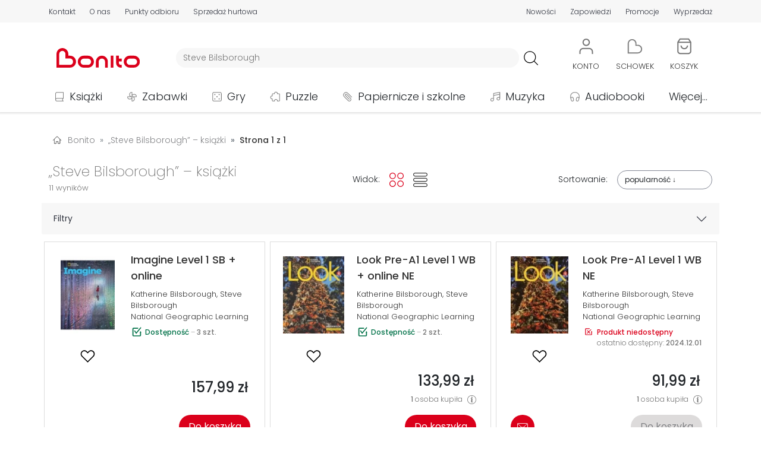

--- FILE ---
content_type: text/html; charset=UTF-8
request_url: https://bonito.pl/autor/Steve+Bilsborough/?ref=aros
body_size: 24502
content:
<!DOCTYPE HTML>
<html lang="pl-PL">
<head>
<meta charset="utf-8">
<title>Steve Bilsborough - książki</title>
<meta name="viewport" content="width=device-width, initial-scale=1">
<link rel="dns-prefetch" href="https://fonts.gstatic.com" crossorigin>
<link rel="apple-touch-icon" href="/assets/bonito/images/favicon_apple.png?v=1.1.59">
<link rel="icon" href="/assets/bonito/images/favicon.webp?v=1.1.59">
<link rel="shortcut icon" href="/assets/bonito/images/favicon.webp?v=1.1.59" type="image/x-icon">
<link rel="stylesheet" href="/assets/bonito/css/style-min.css?v=1.1.59" type="text/css">
<link rel="stylesheet" href="https://fonts.googleapis.com/css2?family=Poppins:ital,wght@0,100;0,200;0,300;0,400;0,500;0,600;0,700;0,800;0,900;1,100;1,200;1,300;1,400;1,500;1,600;1,700;1,800;1,900&display=swap" type="text/css">
<link rel="canonical" href="https://bonito.pl/autor/Katherine+Bilsborough/" />
<meta name="robots" content="index, follow">
<meta property="og:site_name" content="Bonito" />
<meta property="og:type" content="website" />
<meta property="twitter:card" content="summary_large_image" />
<meta property="twitter:site" content="@bonito_pl" />
<meta property="twitter:creator" content="@bonito_pl" />
<meta property="og:url" content="https://bonito.pl/autor/Steve+Bilsborough/" />
<meta property="og:title" content="Steve Bilsborough - książki" />
<meta property="twitter:title" content="Steve Bilsborough - książki" />
<meta property="og:image" content="https://bonito.pl/assets/bonito/images/logo/bonito.svg" />
<meta property="og:image:alt" content="Bonito" />
<meta property="twitter:image" content="https://bonito.pl/assets/bonito/images/logo/bonito.svg" />
<meta property="twitter:image:alt" content="Bonito" />
<meta property="og:description" content="Steve Bilsborough. Nowości i bestsellery autorstwa Steve Bilsborough w naszej księgarni, np Imagine Level 1 SB + online. Najnowsze książki, bestsellery, nowości w Bonito" />
<meta property="twitter:description" content="Steve Bilsborough. Nowości i bestsellery autorstwa Steve Bilsborough w naszej księgarni, np Imagine Level 1 SB + online. Najnowsze książki, bestsellery, nowości w Bonito" />
<meta name="description" content="Steve Bilsborough. Nowości i bestsellery autorstwa Steve Bilsborough w naszej księgarni, np Imagine Level 1 SB + online. Najnowsze książki, bestsellery, nowości w Bonito">
<script id="Cookiebot" src="https://consent.cookiebot.com/uc.js" data-cbid="43036d71-c20e-4f7f-ac56-9530bc578a3a" data-blockingmode="auto" type="text/javascript"></script>
<script async src="https://www.googletagmanager.com/gtag/js?id=G-GEDZG9P01T"></script>
<script>
window.dataLayer = window.dataLayer || [];
function gtag(){dataLayer.push(arguments);}
gtag('js', new Date());
gtag("consent", "default", {ad_personalization: "denied", ad_storage: "denied", ad_user_data: "denied", analytics_storage: "denied", functionality_storage: "denied", personalization_storage: "denied", security_storage: "granted", wait_for_update: 500});
gtag("set", "ads_data_redaction", true);
gtag("set", "url_passthrough", false);
gtag('set', {"page_title":"Steve Bilsborough - ksi\u0105\u017cki"});
gtag('config', 'G-GEDZG9P01T');
</script>
<script src="/assets/bonito/js/script-min.js?v=1.1.59"></script>
<script src="/assets/bonito/bootstrap/dist/js/bootstrap.bundle.min.js" crossorigin="anonymous"></script>
</head>
<body>
<div id="topPosition" class="topPosition justify-content-center">
<div class="top w-100 m-0 p-0 d-flex justify-content-around" id="headerTopBar">
    <div class="container m-0 p-0 my-auto">
    <div class="row m-0 p-0">

    <div class="col-12 d-flex d-md-none justify-content-around">
    <div class="p-0 m-0 text-nowrap"><a href="/kontakt" class="color-top top-underline T3L">Kontakt</a></div>
    <div class="p-0 m-0 text-nowrap"><a href="/o-nas" class="color-top top-underline T3L">O nas</a></div>
    <div class="p-0 m-0 text-nowrap"><a href="/nowosci/ostatni-tydzien/" class="color-top top-underline T3L">Nowości</a></div>
    <div class="p-0 m-0 text-nowrap"><a href="/zapowiedzi/" class="color-top top-underline T3L">Zapowiedzi</a></div>
    <div class="p-0 m-0 text-nowrap"><a href="/promocje" class="color-top top-underline T3L">Promocje</a></div>
    <div class="p-0 m-0 text-nowrap"><a href="/wyprzedaz/" class="color-top top-underline T3L">Wyprzedaż</a></div>
    </div>

    <div class="col-12 d-none d-md-flex justify-content-between">

        <div class="p-0 ps-1 pe-1 pe-md-0 ps-md-0 m-0 d-flex align-items-center">
            <div class="p-0 m-0 pe-2 pe-md-3 pe-xl-4 text-nowrap"><a href="/kontakt" class="color-top top-underline T3L">Kontakt</a></div>
            <div class="p-0 m-0 pe-2 pe-md-3 pe-xl-4 text-nowrap"><a href="/o-nas" class="color-top top-underline T3L">O nas</a></div>
            <div class="p-0 m-0 pe-2 pe-md-3 pe-xl-4 text-nowrap d-none d-md-block"><a href="/odbior-osobisty" class="color-top top-underline T3L">Punkty odbioru</a></div>
            <div class="p-0 m-0 pe-2 pe-md-3 pe-xl-4 text-nowrap d-none d-lg-block"><a href="/sprzedaz-hurtowa" class="color-top top-underline T3L">Sprzedaż hurtowa</a></div>
        </div>

        <div class="p-0 ps-1 pe-1 pe-md-0 ps-md-0 m-0 d-flex align-items-center">
                        <!-- <div class="p-0 m-0 ps-2 ps-md-3 ps-xl-4 text-nowrap d-none d-md-block"><a href="/kategoria/podreczniki/?sale=0" class="color-red top-underline T3B">Podręczniki szkolne</a></div> -->
            <div class="p-0 m-0 ps-2 ps-md-3 ps-xl-4 text-nowrap"><a href="/nowosci/ostatni-tydzien/" class="color-top top-underline T3L">Nowości</a></div>
            <div class="p-0 m-0 ps-2 ps-md-3 ps-xl-4 text-nowrap"><a href="/zapowiedzi/" class="color-top top-underline T3L">Zapowiedzi</a></div>
            <div class="p-0 m-0 ps-2 ps-md-3 ps-xl-4 text-nowrap"><a href="/promocje" class="color-top top-underline T3L">Promocje</a></div>
            <div class="p-0 m-0 ps-2 ps-md-3 ps-xl-4 text-nowrap"><a href="/wyprzedaz/" class="color-top top-underline T3L">Wyprzedaż</a></div>
        </div>
        
    </div>
    </div>
    </div>
</div>
<div class="w-100 m-0 p-0 d-flex justify-content-center">
<div class="container m-0 p-0 mt-3">
    <div class="row d-flex justify-content-start justify-content-md-around justify-content-lg-start align-items-center header m-0">
        <div id="hamburger" class="col-2 col-md-6 col-lg-1 order-1 order-md-5 order-lg-1 d-block d-lg-none m-0 p-0">
            <div class="container p-0 m-0">
            <div class="row m-0 p-0">
            <div class="col-6 col-md-2">
                <a class="btn" data-bs-toggle="offcanvas" href="#hamburgerMenu" role="button" aria-controls="hamburgerMenu">
    <img loading="lazy" src="/assets/bonito/images/hamb.svg" class="hamb_icon" alt="hamburger" referrerpolicy="origin">
</a>

<div class="offcanvas offcanvas-start" tabindex="-1" id="hamburgerMenu" aria-labelledby="hamburgerMenuLabel">

    <div class="offcanvas-header">
        <span class="offcanvas-title ms-1 H3B" id="hamburgerMenuLabelMenu">Menu</span>
        <button type="button" class="btn-close text-reset" data-bs-dismiss="offcanvas" aria-label="Close"></button>
    </div>

    <div class="offcanvas-body">
        <div class="text-start">
            <ul class="list-unstyled">
            <li class="hamburger_list_menu d-flex align-items-center p-0 m-0">
            <a class="d-flex text-decoration-none T1L color-dark link_orange" href="/">
            <div class="d-flex align-items-center p-0 m-0" style="height: 35px; min-width: 315px;">
            <div class="d-flex" style="width: 45px;">
                    <img loading="lazy" src="/assets/bonito/images/home.svg" alt="Strona główna" class="hamburger_list_icon img-fluid" referrerpolicy="origin">
            </div>
            Strona główna
            </div>
            <div class="justify-content-end">
                    <img loading="lazy" src="/assets/bonito/images/strzalka-prawo.svg" alt="Strona główna" class="hamburger_list_icon p-0 m-0" referrerpolicy="origin">
            </div>
            </a>
            </li>

            <li class="hamburger_list_menu d-flex align-items-center p-0 m-0">
            <a class="d-flex text-decoration-none T1L color-dark link_orange" href="/kontakt">
            <div class="d-flex align-items-center p-0 m-0" style="height: 35px; min-width: 315px;">
            <div class="d-flex" style="width: 45px;">
                    <img loading="lazy" src="/assets/bonito/images/icon-chat.svg" alt="Strona główna" class="hamburger_list_icon img-fluid" style="max-height: 25px;" referrerpolicy="origin">
            </div>
            Kontakt
            </div>
            <div class="justify-content-end">
                    <img loading="lazy" src="/assets/bonito/images/strzalka-prawo.svg" alt="Strona główna" class="hamburger_list_icon p-0 m-0" referrerpolicy="origin">
            </div>
            </a>
            </li>

            <li class="hamburger_list_menu d-flex align-items-center">
            <a class="d-flex text-decoration-none T1L color-dark link_orange" href="/konto/">
            <div class="d-flex align-items-center p-0 m-0" style="height: 35px; min-width: 315px;">
                                <div class="d-flex" style="width: 45px;">
                <img loading="lazy" src="/assets/bonito/images/uzytkownik.svg" alt="Użytkownik" class="hamburger_list_icon img-fluid" referrerpolicy="origin">
            </div>Konto
            </div>
            <div class="justify-content-end">
                <img loading="lazy" src="/assets/bonito/images/strzalka-prawo.svg" alt="Konto" class="hamburger_list_icon p-0 m-0" referrerpolicy="origin">
            </div>
            </a>
            </li>
                
            <li class="hamburger_list_menu d-flex align-items-center">
            <a class="d-flex text-decoration-none T1L color-dark link_orange" href="/nowosci/ostatni-tydzien/">
            <div class="d-flex align-items-center p-0 m-0" style="height: 35px; min-width: 315px;">
            <div class="d-flex" style="width: 45px;">
                <img loading="lazy" src="/assets/bonito/images/icon-new.svg" alt="Nowości" class="hamburger_list_icon img-fluid" referrerpolicy="origin">
            </div>Nowości
            </div>
            <div class="justify-content-end">
                <img loading="lazy" src="/assets/bonito/images/strzalka-prawo.svg" alt="Nowości" class="hamburger_list_icon p-0 m-0" referrerpolicy="origin">
            </div>
            </a>    
            </li>

            <li class="hamburger_list_menu d-flex align-items-center">
            <a class="d-flex text-decoration-none T1L color-dark link_orange" href="/bestsellery/">
            <div class="d-flex align-items-center p-0 m-0" style="height: 35px; min-width: 315px;">
            <div class="d-flex" style="width: 45px;">
                <img loading="lazy" src="/assets/bonito/images/icon-bestseller.svg" alt="Bestsellery" class="hamburger_list_icon img-fluid" referrerpolicy="origin">
            </div>Bestsellery
            </div>
            <div class="justify-content-end">
                <img loading="lazy" src="/assets/bonito/images/strzalka-prawo.svg" alt="Bestsellery" class="hamburger_list_icon p-0 m-0" referrerpolicy="origin">
            </div>
            </a>    
            </li>

            <li class="hamburger_list_menu d-flex align-items-center">
            <a class="d-flex text-decoration-none T1L color-dark link_orange" href="/zapowiedzi/">
            <div class="d-flex align-items-center p-0 m-0" style="height: 35px; min-width: 315px;">
            <div class="d-flex" style="width: 45px;">
                <img loading="lazy" src="/assets/bonito/images/icon-announcement.svg" alt="Zapowiedzi" class="hamburger_list_icon img-fluid" referrerpolicy="origin">
            </div>Zapowiedzi
            </div>
            <div class="justify-content-end">
                <img loading="lazy" src="/assets/bonito/images/strzalka-prawo.svg" alt="Zapowiedzi" class="hamburger_list_icon p-0 m-0" referrerpolicy="origin">
            </div>
            </a>    
            </li>

            <li class="hamburger_list_menu d-flex align-items-center">
            <a class="d-flex text-decoration-none T1L color-dark link_orange" href="/promocje">
            <div class="d-flex align-items-center p-0 m-0" style="height: 35px; min-width: 315px;">
            <div class="d-flex" style="width: 45px;">
                <img loading="lazy" src="/assets/bonito/images/icon-promotion.svg" alt="Nowości" class="hamburger_list_icon img-fluid" referrerpolicy="origin">
            </div>Promocje
            </div>
            <div class="justify-content-end">
                <img loading="lazy" src="/assets/bonito/images/strzalka-prawo.svg" alt="Promocje" class="hamburger_list_icon p-0 m-0" referrerpolicy="origin">
            </div>
            </a>    
            </li>

            <li class="hamburger_list_menu d-flex align-items-center">
            <a class="d-flex text-decoration-none T1L color-dark link_orange" href="/wyprzedaz/">
            <div class="d-flex align-items-center p-0 m-0" style="height: 35px; min-width: 315px;">
            <div class="d-flex" style="width: 45px;">
                <img loading="lazy" src="/assets/bonito/images/icon-sale.svg" alt="Wyprzedaż" class="hamburger_list_icon img-fluid" referrerpolicy="origin">
            </div>Wyprzedaż
            </div>
            <div class="justify-content-end">
                <img loading="lazy" src="/assets/bonito/images/strzalka-prawo.svg" alt="Wyprzedaż" class="hamburger_list_icon p-0 m-0" referrerpolicy="origin">
            </div>
            </a>    
            </li>

            <li class="hamburger_list_menu d-flex align-items-center">
            <a class="d-flex text-decoration-none T1L color-dark link_orange" href="/odbior-osobisty">
            <div class="d-flex align-items-center p-0 m-0" style="height: 35px; min-width: 315px;">
            <div class="d-flex" style="width: 45px;">
                <img loading="lazy" src="/assets/bonito/images/lokalizacja-1.svg" alt="Punkty odbioru" class="hamburger_list_icon img-fluid" referrerpolicy="origin">
            </div>Punkty odbioru
            </div>
            <div class="justify-content-end">
                <img loading="lazy" src="/assets/bonito/images/strzalka-prawo.svg" alt="Punkty odbioru" class="hamburger_list_icon p-0 m-0" referrerpolicy="origin">
            </div>
            </a>
            </li>

            <li class="hamburger_list_menu d-flex align-items-center">
            <a class="d-flex text-decoration-none T1L color-dark link_orange" href="/dostawa">
            <div class="d-flex align-items-center p-0 m-0" style="height: 35px; min-width: 315px;">
            <div class="d-flex" style="width: 45px;">
                    <img loading="lazy" src="/assets/bonito/images/dostawa.svg" alt="Koszty dostawy" class="hamburger_list_icon img-fluid" referrerpolicy="origin">
            </div>Koszty dostawy
            </div>
            <div class="justify-content-end">
                    <img loading="lazy" src="/assets/bonito/images/strzalka-prawo.svg" alt="Koszty dostawy" class="hamburger_list_icon p-0 m-0" referrerpolicy="origin">
            </div>
            </a>
            </li>
            </ul>
        </div>

        <div class="offcanvas-header ps-0">
            <span class="offcanvas-title ms-1 H3B" id="hamburgerMenuLabelCategories">Kategorie</span>
        </div>

        <div class="text-start">
            <ul class="list-unstyled">

            <li class="hamburger_list_menu d-flex align-items-center">
                    <div class="dropdown">
                        <button class="d-flex btn hamb_dropdown_button text-decoration-none T1L color-dark" type="button" id="dropdownMenuCategoriesButton1" data-bs-toggle="dropdown">
                        <div class="d-flex align-items-center p-0 m-0 link_orange" style="height: 35px; min-width: 315px;">
                        <div class="d-flex" style="width: 45px;">
                        <img loading="lazy" src="/img/0/images/ikony/kategorie_ksiazki.svg" alt="Książki" class="hamburger_list_icon p-1" referrerpolicy="origin">
                        </div>Książki
                        </div>
                        <div class="justify-content-end">
                        <img loading="lazy" src="/assets/bonito/images/arrow-down.svg" alt="Punkty odbioru" class="hamburger_list_icon p-0 m-0" referrerpolicy="origin">
                        </div>
                        </button>
                        <ul class="dropdown-menu hamb_dropdown" aria-labelledby="dropdownMenuCategoriesButton1"><li><div class="d-flex align-items-center justify-content-between T1L dropdown-item ordering_dropdown_item" 
                             style="cursor: pointer;"
                             onclick="location.assign('/kategoria/ksiazki/?sale=0')"><div><a class="ordering_dropdown_item T1L" href="/kategoria/ksiazki/?sale=0">Pokaż wszystkie</a></div><div class="ps-2"><span style="font-size: 0.8em;">165062</span></div></div></li><li><a class="T1L dropdown-item ordering_dropdown_item" href="/bestsellery/ksiazki/">Bestsellery</a></li><li><a class="T1L dropdown-item ordering_dropdown_item" href="/kategoria/ksiazki/?ordering=5">Nowości</a></li><li><a class="T1L dropdown-item ordering_dropdown_item" href="/kategoria/ksiazki/?sale=1">Wyprzedaż</a></li><li><a class="T1L dropdown-item ordering_dropdown_item" href="/wydawnictwo/Olesiejuk+Sp.+z+o.o./"><div class="d-flex align-items-center justify-content-between" style="min-height: 36px;"><div>Wydawnictwo Olesiejuk</div><div><img loading="lazy" src="/assets/bonito/images/Olesiejuk/Olesiejuk.webp" alt="Olesiejuk" class="button-menu-img-logo-hamb img-fluid ps-2" style="height: 30px;" referrerpolicy="origin"></div></div></a></li><li><a class="T1L dropdown-item ordering_dropdown_item" href="/wydawnictwo/Agora/"><div class="d-flex align-items-center justify-content-between" style="min-height: 36px;"><div>Wydawnictwo Agora</div><div><img loading="lazy" src="/assets/bonito/images/Agora/logoAgora.webp" alt="Agora" class="button-menu-img-logo-hamb img-fluid ps-2" style="height: 30px;" referrerpolicy="origin"></div></div></a></li><li><a class="T1L dropdown-item ordering_dropdown_item" href="/wydawnictwo/WAM/"><div class="d-flex align-items-center justify-content-between" style="min-height: 36px;"><div>Wydawnictwo WAM</div><div><img loading="lazy" src="/assets/bonito/images/WAM/logoWAM.svg" alt="WAM" class="button-menu-img-logo-hamb img-fluid ps-2" style="height: 36px;" referrerpolicy="origin"></div></div></a></li><li><a class="T1L dropdown-item ordering_dropdown_item" href="/wydawnictwo/Znak/"><div class="d-flex align-items-center justify-content-between" style="min-height: 36px;"><div>Wydawnictwo Znak</div><div><img loading="lazy" src="/assets/bonito/images/Znak/logoZnak.svg" alt="Znak" class="button-menu-img-logo-hamb img-fluid ps-2" style="height: 36px; padding-top: 4px; padding-bottom: 4pt;" referrerpolicy="origin"></div></div></a></li><li><hr class="dropdown-divider"></li><li><div class="d-flex align-items-center justify-content-between T1L dropdown-item ordering_dropdown_item" 
                            style="cursor: pointer;" 
                            onclick="location.assign('/kategoria/albumy/?sale=0')">
                            <div><a class="ordering_dropdown_item T1L" href="/kategoria/albumy/?sale=0">Albumy</a></div><div class="ps-2"><span style="font-size: 0.8em;">1317</span></div></div></li><li><div class="d-flex align-items-center justify-content-between T1L dropdown-item ordering_dropdown_item" 
                            style="cursor: pointer;" 
                            onclick="location.assign('/kategoria/czasopisma/?sale=0')">
                            <div><a class="ordering_dropdown_item T1L" href="/kategoria/czasopisma/?sale=0">Czasopisma</a></div><div class="ps-2"><span style="font-size: 0.8em;">798</span></div></div></li><li><div class="d-flex align-items-center justify-content-between T1L dropdown-item ordering_dropdown_item" 
                            style="cursor: pointer;" 
                            onclick="location.assign('/kategoria/ksiazki-dla-dzieci/?sale=0')">
                            <div><a class="ordering_dropdown_item T1L" href="/kategoria/ksiazki-dla-dzieci/?sale=0">Dla dzieci</a></div><div class="ps-2"><span style="font-size: 0.8em;">25483</span></div></div></li><li><div class="d-flex align-items-center justify-content-between T1L dropdown-item ordering_dropdown_item" 
                            style="cursor: pointer;" 
                            onclick="location.assign('/kategoria/ksiazki-dla-mlodziezy/?sale=0')">
                            <div><a class="ordering_dropdown_item T1L" href="/kategoria/ksiazki-dla-mlodziezy/?sale=0">Dla młodzieży</a></div><div class="ps-2"><span style="font-size: 0.8em;">3722</span></div></div></li><li><div class="d-flex align-items-center justify-content-between T1L dropdown-item ordering_dropdown_item" 
                            style="cursor: pointer;" 
                            onclick="location.assign('/kategoria/ksiazki-encyklopedie-i-slowniki/?sale=0')">
                            <div><a class="ordering_dropdown_item T1L" href="/kategoria/ksiazki-encyklopedie-i-slowniki/?sale=0">Encyklopedie i słowniki</a></div><div class="ps-2"><span style="font-size: 0.8em;">650</span></div></div></li><li><div class="d-flex align-items-center justify-content-between T1L dropdown-item ordering_dropdown_item" 
                            style="cursor: pointer;" 
                            onclick="location.assign('/kategoria/historia/?sale=0')">
                            <div><a class="ordering_dropdown_item T1L" href="/kategoria/historia/?sale=0">Historia</a></div><div class="ps-2"><span style="font-size: 0.8em;">4547</span></div></div></li><li><div class="d-flex align-items-center justify-content-between T1L dropdown-item ordering_dropdown_item" 
                            style="cursor: pointer;" 
                            onclick="location.assign('/kategoria/ksiazki-jezyki-obce/?sale=0')">
                            <div><a class="ordering_dropdown_item T1L" href="/kategoria/ksiazki-jezyki-obce/?sale=0">Języki obce</a></div><div class="ps-2"><span style="font-size: 0.8em;">2649</span></div></div></li><li><div class="d-flex align-items-center justify-content-between T1L dropdown-item ordering_dropdown_item" 
                            style="cursor: pointer;" 
                            onclick="location.assign('/kategoria/kalendarze/?sale=0')">
                            <div><a class="ordering_dropdown_item T1L" href="/kategoria/kalendarze/?sale=0">Kalendarze</a></div><div class="ps-2"><span style="font-size: 0.8em;">4630</span></div></div></li><li><div class="d-flex align-items-center justify-content-between T1L dropdown-item ordering_dropdown_item" 
                            style="cursor: pointer;" 
                            onclick="location.assign('/kategoria/komiksy/?sale=0')">
                            <div><a class="ordering_dropdown_item T1L" href="/kategoria/komiksy/?sale=0">Komiksy</a></div><div class="ps-2"><span style="font-size: 0.8em;">7771</span></div></div></li><li><div class="d-flex align-items-center justify-content-between T1L dropdown-item ordering_dropdown_item" 
                            style="cursor: pointer;" 
                            onclick="location.assign('/kategoria/ksiazki-ksiazki-ukrainskie/?sale=0')">
                            <div><a class="ordering_dropdown_item T1L" href="/kategoria/ksiazki-ksiazki-ukrainskie/?sale=0">Książki ukraińskie 🇺🇦</a></div><div class="ps-2"><span style="font-size: 0.8em;">410</span></div></div></li><li><div class="d-flex align-items-center justify-content-between T1L dropdown-item ordering_dropdown_item" 
                            style="cursor: pointer;" 
                            onclick="location.assign('/kategoria/ksiazki-kucharskie/?sale=0')">
                            <div><a class="ordering_dropdown_item T1L" href="/kategoria/ksiazki-kucharskie/?sale=0">Kulinaria</a></div><div class="ps-2"><span style="font-size: 0.8em;">919</span></div></div></li><li><div class="d-flex align-items-center justify-content-between T1L dropdown-item ordering_dropdown_item" 
                            style="cursor: pointer;" 
                            onclick="location.assign('/kategoria/ksiazki-literatura-faktu-i-publicystyka/?sale=0')">
                            <div><a class="ordering_dropdown_item T1L" href="/kategoria/ksiazki-literatura-faktu-i-publicystyka/?sale=0">Literatura faktu i publicystyka</a></div><div class="ps-2"><span style="font-size: 0.8em;">4464</span></div></div></li><li><div class="d-flex align-items-center justify-content-between T1L dropdown-item ordering_dropdown_item" 
                            style="cursor: pointer;" 
                            onclick="location.assign('/kategoria/ksiazki-literatura-naukowa/?sale=0')">
                            <div><a class="ordering_dropdown_item T1L" href="/kategoria/ksiazki-literatura-naukowa/?sale=0">Literatura naukowa</a></div><div class="ps-2"><span style="font-size: 0.8em;">20832</span></div></div></li><li><div class="d-flex align-items-center justify-content-between T1L dropdown-item ordering_dropdown_item" 
                            style="cursor: pointer;" 
                            onclick="location.assign('/kategoria/ksiazki-literatura-obcojezyczna/?sale=0')">
                            <div><a class="ordering_dropdown_item T1L" href="/kategoria/ksiazki-literatura-obcojezyczna/?sale=0">Literatura obcojęzyczna</a></div><div class="ps-2"><span style="font-size: 0.8em;">3596</span></div></div></li><li><div class="d-flex align-items-center justify-content-between T1L dropdown-item ordering_dropdown_item" 
                            style="cursor: pointer;" 
                            onclick="location.assign('/kategoria/literatura-piekna/?sale=0')">
                            <div><a class="ordering_dropdown_item T1L" href="/kategoria/literatura-piekna/?sale=0">Literatura piękna</a></div><div class="ps-2"><span style="font-size: 0.8em;">37051</span></div></div></li><li><div class="d-flex align-items-center justify-content-between T1L dropdown-item ordering_dropdown_item" 
                            style="cursor: pointer;" 
                            onclick="location.assign('/kategoria/podreczniki/?sale=0')">
                            <div><a class="ordering_dropdown_item T1L" href="/kategoria/podreczniki/?sale=0">Podręczniki</a></div><div class="ps-2"><span style="font-size: 0.8em;">13187</span></div></div></li><li><div class="d-flex align-items-center justify-content-between T1L dropdown-item ordering_dropdown_item" 
                            style="cursor: pointer;" 
                            onclick="location.assign('/kategoria/podroze/?sale=0')">
                            <div><a class="ordering_dropdown_item T1L" href="/kategoria/podroze/?sale=0">Podróże</a></div><div class="ps-2"><span style="font-size: 0.8em;">3152</span></div></div></li><li><div class="d-flex align-items-center justify-content-between T1L dropdown-item ordering_dropdown_item" 
                            style="cursor: pointer;" 
                            onclick="location.assign('/kategoria/poradniki/?sale=0')">
                            <div><a class="ordering_dropdown_item T1L" href="/kategoria/poradniki/?sale=0">Poradniki</a></div><div class="ps-2"><span style="font-size: 0.8em;">7853</span></div></div></li><li><div class="d-flex align-items-center justify-content-between T1L dropdown-item ordering_dropdown_item" 
                            style="cursor: pointer;" 
                            onclick="location.assign('/kategoria/ksiazki-pozostale/?sale=0')">
                            <div><a class="ordering_dropdown_item T1L" href="/kategoria/ksiazki-pozostale/?sale=0">Pozostałe</a></div><div class="ps-2"><span style="font-size: 0.8em;">11569</span></div></div></li><li><div class="d-flex align-items-center justify-content-between T1L dropdown-item ordering_dropdown_item" 
                            style="cursor: pointer;" 
                            onclick="location.assign('/kategoria/ksiazki-religie-i-religioznawstwo/?sale=0')">
                            <div><a class="ordering_dropdown_item T1L" href="/kategoria/ksiazki-religie-i-religioznawstwo/?sale=0">Religie i religioznawstwo</a></div><div class="ps-2"><span style="font-size: 0.8em;">6903</span></div></div></li><li><div class="d-flex align-items-center justify-content-between T1L dropdown-item ordering_dropdown_item" 
                            style="cursor: pointer;" 
                            onclick="location.assign('/kategoria/ksiazki-rozrywka-hobby/?sale=0')">
                            <div><a class="ordering_dropdown_item T1L" href="/kategoria/ksiazki-rozrywka-hobby/?sale=0">Rozrywka, hobby</a></div><div class="ps-2"><span style="font-size: 0.8em;">3272</span></div></div></li><li><div class="d-flex align-items-center justify-content-between T1L dropdown-item ordering_dropdown_item" 
                            style="cursor: pointer;" 
                            onclick="location.assign('/kategoria/ksiazki-z-autografem/?sale=0')">
                            <div><a class="ordering_dropdown_item T1L" href="/kategoria/ksiazki-z-autografem/?sale=0">Z autografem</a></div><div class="ps-2"><span style="font-size: 0.8em;">87</span></div></div></li></ul></div></li><li class="hamburger_list_menu d-flex align-items-center">
                    <div class="dropdown">
                        <button class="d-flex btn hamb_dropdown_button text-decoration-none T1L color-dark" type="button" id="dropdownMenuCategoriesButton2" data-bs-toggle="dropdown">
                        <div class="d-flex align-items-center p-0 m-0 link_orange" style="height: 35px; min-width: 315px;">
                        <div class="d-flex" style="width: 45px;">
                        <img loading="lazy" src="/img/0/images/ikony/kategorie_zabawki.svg" alt="Zabawki" class="hamburger_list_icon p-1" referrerpolicy="origin">
                        </div>Zabawki
                        </div>
                        <div class="justify-content-end">
                        <img loading="lazy" src="/assets/bonito/images/arrow-down.svg" alt="Punkty odbioru" class="hamburger_list_icon p-0 m-0" referrerpolicy="origin">
                        </div>
                        </button>
                        <ul class="dropdown-menu hamb_dropdown" aria-labelledby="dropdownMenuCategoriesButton2"><li><div class="d-flex align-items-center justify-content-between T1L dropdown-item ordering_dropdown_item" 
                             style="cursor: pointer;"
                             onclick="location.assign('/kategoria/zabawki/?sale=0')"><div><a class="ordering_dropdown_item T1L" href="/kategoria/zabawki/?sale=0">Pokaż wszystkie</a></div><div class="ps-2"><span style="font-size: 0.8em;">50490</span></div></div></li><li><a class="T1L dropdown-item ordering_dropdown_item" href="/bestsellery/zabawki/">Bestsellery</a></li><li><a class="T1L dropdown-item ordering_dropdown_item" href="/kategoria/zabawki/?ordering=5">Nowości</a></li><li><a class="T1L dropdown-item ordering_dropdown_item" href="/kategoria/zabawki/?sale=1">Wyprzedaż</a></li><li><a class="T1L dropdown-item ordering_dropdown_item" href="/kategoria/klocki-lego/?sale=0"><div class="d-flex align-items-center justify-content-between"><div>LEGO</div><div><img loading="lazy" src="/assets/bonito/images/LEGO/logoLEGO.svg" alt="LEGO" class="img-fluid ps-2" style="height: 36px;" referrerpolicy="origin"></div></div></a></li><li><hr class="dropdown-divider"></li><li><div class="d-flex align-items-center justify-content-between T1L dropdown-item ordering_dropdown_item" 
                            style="cursor: pointer;" 
                            onclick="location.assign('/kategoria/zabawki-akcesoria-domowe/?sale=0')">
                            <div><a class="ordering_dropdown_item T1L" href="/kategoria/zabawki-akcesoria-domowe/?sale=0">Akcesoria domowe</a></div><div class="ps-2"><span style="font-size: 0.8em;">2174</span></div></div></li><li><div class="d-flex align-items-center justify-content-between T1L dropdown-item ordering_dropdown_item" 
                            style="cursor: pointer;" 
                            onclick="location.assign('/kategoria/zabawki-akcesoria-sklepowe/?sale=0')">
                            <div><a class="ordering_dropdown_item T1L" href="/kategoria/zabawki-akcesoria-sklepowe/?sale=0">Akcesoria sklepowe</a></div><div class="ps-2"><span style="font-size: 0.8em;">82</span></div></div></li><li><div class="d-flex align-items-center justify-content-between T1L dropdown-item ordering_dropdown_item" 
                            style="cursor: pointer;" 
                            onclick="location.assign('/kategoria/banki-mydlane/?sale=0')">
                            <div><a class="ordering_dropdown_item T1L" href="/kategoria/banki-mydlane/?sale=0">Bańki mydlane</a></div><div class="ps-2"><span style="font-size: 0.8em;">499</span></div></div></li><li><div class="d-flex align-items-center justify-content-between T1L dropdown-item ordering_dropdown_item" 
                            style="cursor: pointer;" 
                            onclick="location.assign('/kategoria/breloki/?sale=0')">
                            <div><a class="ordering_dropdown_item T1L" href="/kategoria/breloki/?sale=0">Breloki</a></div><div class="ps-2"><span style="font-size: 0.8em;">959</span></div></div></li><li><div class="d-flex align-items-center justify-content-between T1L dropdown-item ordering_dropdown_item" 
                            style="cursor: pointer;" 
                            onclick="location.assign('/kategoria/zabawki-dla-dziewczynek/?sale=0')">
                            <div><a class="ordering_dropdown_item T1L" href="/kategoria/zabawki-dla-dziewczynek/?sale=0">Dla dziewczynek</a></div><div class="ps-2"><span style="font-size: 0.8em;">1245</span></div></div></li><li><div class="d-flex align-items-center justify-content-between T1L dropdown-item ordering_dropdown_item" 
                            style="cursor: pointer;" 
                            onclick="location.assign('/kategoria/zabawki-dla-niemowlat/?sale=0')">
                            <div><a class="ordering_dropdown_item T1L" href="/kategoria/zabawki-dla-niemowlat/?sale=0">Dla niemowląt</a></div><div class="ps-2"><span style="font-size: 0.8em;">2726</span></div></div></li><li><div class="d-flex align-items-center justify-content-between T1L dropdown-item ordering_dropdown_item" 
                            style="cursor: pointer;" 
                            onclick="location.assign('/kategoria/zabawki-dmuchane/?sale=0')">
                            <div><a class="ordering_dropdown_item T1L" href="/kategoria/zabawki-dmuchane/?sale=0">Dmuchane</a></div><div class="ps-2"><span style="font-size: 0.8em;">154</span></div></div></li><li><div class="d-flex align-items-center justify-content-between T1L dropdown-item ordering_dropdown_item" 
                            style="cursor: pointer;" 
                            onclick="location.assign('/kategoria/zabawki-drewniane/?sale=0')">
                            <div><a class="ordering_dropdown_item T1L" href="/kategoria/zabawki-drewniane/?sale=0">Drewniane</a></div><div class="ps-2"><span style="font-size: 0.8em;">560</span></div></div></li><li><div class="d-flex align-items-center justify-content-between T1L dropdown-item ordering_dropdown_item" 
                            style="cursor: pointer;" 
                            onclick="location.assign('/kategoria/zabawki-edukacyjne/?sale=0')">
                            <div><a class="ordering_dropdown_item T1L" href="/kategoria/zabawki-edukacyjne/?sale=0">Edukacyjne</a></div><div class="ps-2"><span style="font-size: 0.8em;">1785</span></div></div></li><li><div class="d-flex align-items-center justify-content-between T1L dropdown-item ordering_dropdown_item" 
                            style="cursor: pointer;" 
                            onclick="location.assign('/kategoria/figurki/?sale=0')">
                            <div><a class="ordering_dropdown_item T1L" href="/kategoria/figurki/?sale=0">Figurki</a></div><div class="ps-2"><span style="font-size: 0.8em;">4258</span></div></div></li><li><div class="d-flex align-items-center justify-content-between T1L dropdown-item ordering_dropdown_item" 
                            style="cursor: pointer;" 
                            onclick="location.assign('/kategoria/zabawki-gadzety-licencjonowane/?sale=0')">
                            <div><a class="ordering_dropdown_item T1L" href="/kategoria/zabawki-gadzety-licencjonowane/?sale=0">Gadżety licencjonowane</a></div><div class="ps-2"><span style="font-size: 0.8em;">26</span></div></div></li><li><div class="d-flex align-items-center justify-content-between T1L dropdown-item ordering_dropdown_item" 
                            style="cursor: pointer;" 
                            onclick="location.assign('/kategoria/zabawki-instrumenty-muzyczne/?sale=0')">
                            <div><a class="ordering_dropdown_item T1L" href="/kategoria/zabawki-instrumenty-muzyczne/?sale=0">Instrumenty muzyczne</a></div><div class="ps-2"><span style="font-size: 0.8em;">440</span></div></div></li><li><div class="d-flex align-items-center justify-content-between T1L dropdown-item ordering_dropdown_item" 
                            style="cursor: pointer;" 
                            onclick="location.assign('/kategoria/zabawki-kapielowe/?sale=0')">
                            <div><a class="ordering_dropdown_item T1L" href="/kategoria/zabawki-kapielowe/?sale=0">Kąpielowe</a></div><div class="ps-2"><span style="font-size: 0.8em;">676</span></div></div></li><li><div class="d-flex align-items-center justify-content-between T1L dropdown-item ordering_dropdown_item" 
                            style="cursor: pointer;" 
                            onclick="location.assign('/kategoria/klocki/?sale=0')">
                            <div><a class="ordering_dropdown_item T1L" href="/kategoria/klocki/?sale=0">Klocki</a></div><div class="ps-2"><span style="font-size: 0.8em;">2206</span></div></div></li><li><div class="d-flex align-items-center justify-content-between T1L dropdown-item ordering_dropdown_item" 
                            style="cursor: pointer;" 
                            onclick="location.assign('/kategoria/klocki-lego/?sale=0')">
                            <div><a class="ordering_dropdown_item T1L" href="/kategoria/klocki-lego/?sale=0">Klocki LEGO</a></div><div class="ps-2"><span style="font-size: 0.8em;">775</span></div></div></li><li><div class="d-flex align-items-center justify-content-between T1L dropdown-item ordering_dropdown_item" 
                            style="cursor: pointer;" 
                            onclick="location.assign('/kategoria/playmobil/?sale=0')">
                            <div><a class="ordering_dropdown_item T1L" href="/kategoria/playmobil/?sale=0">Klocki Playmobil</a></div><div class="ps-2"><span style="font-size: 0.8em;">249</span></div></div></li><li><div class="d-flex align-items-center justify-content-between T1L dropdown-item ordering_dropdown_item" 
                            style="cursor: pointer;" 
                            onclick="location.assign('/kategoria/lalki/?sale=0')">
                            <div><a class="ordering_dropdown_item T1L" href="/kategoria/lalki/?sale=0">Lalki</a></div><div class="ps-2"><span style="font-size: 0.8em;">3415</span></div></div></li><li><div class="d-flex align-items-center justify-content-between T1L dropdown-item ordering_dropdown_item" 
                            style="cursor: pointer;" 
                            onclick="location.assign('/kategoria/zabawki-maskotki/?sale=0')">
                            <div><a class="ordering_dropdown_item T1L" href="/kategoria/zabawki-maskotki/?sale=0">Maskotki</a></div><div class="ps-2"><span style="font-size: 0.8em;">3843</span></div></div></li><li><div class="d-flex align-items-center justify-content-between T1L dropdown-item ordering_dropdown_item" 
                            style="cursor: pointer;" 
                            onclick="location.assign('/kategoria/zabawki-masy-plastyczne/?sale=0')">
                            <div><a class="ordering_dropdown_item T1L" href="/kategoria/zabawki-masy-plastyczne/?sale=0">Masy plastyczne</a></div><div class="ps-2"><span style="font-size: 0.8em;">615</span></div></div></li><li><div class="d-flex align-items-center justify-content-between T1L dropdown-item ordering_dropdown_item" 
                            style="cursor: pointer;" 
                            onclick="location.assign('/kategoria/zabawki-militarne/?sale=0')">
                            <div><a class="ordering_dropdown_item T1L" href="/kategoria/zabawki-militarne/?sale=0">Militarne</a></div><div class="ps-2"><span style="font-size: 0.8em;">918</span></div></div></li><li><div class="d-flex align-items-center justify-content-between T1L dropdown-item ordering_dropdown_item" 
                            style="cursor: pointer;" 
                            onclick="location.assign('/kategoria/modele-do-sklejania/?sale=0')">
                            <div><a class="ordering_dropdown_item T1L" href="/kategoria/modele-do-sklejania/?sale=0">Modele do sklejania</a></div><div class="ps-2"><span style="font-size: 0.8em;">532</span></div></div></li><li><div class="d-flex align-items-center justify-content-between T1L dropdown-item ordering_dropdown_item" 
                            style="cursor: pointer;" 
                            onclick="location.assign('/kategoria/zabawki-narzedzia-i-warsztaty/?sale=0')">
                            <div><a class="ordering_dropdown_item T1L" href="/kategoria/zabawki-narzedzia-i-warsztaty/?sale=0">Narzędzia i warsztaty</a></div><div class="ps-2"><span style="font-size: 0.8em;">154</span></div></div></li><li><div class="d-flex align-items-center justify-content-between T1L dropdown-item ordering_dropdown_item" 
                            style="cursor: pointer;" 
                            onclick="location.assign('/kategoria/zabawki-ogrodowe/?sale=0')">
                            <div><a class="ordering_dropdown_item T1L" href="/kategoria/zabawki-ogrodowe/?sale=0">Ogrodowe</a></div><div class="ps-2"><span style="font-size: 0.8em;">1032</span></div></div></li><li><div class="d-flex align-items-center justify-content-between T1L dropdown-item ordering_dropdown_item" 
                            style="cursor: pointer;" 
                            onclick="location.assign('/kategoria/pistolety-na-wode/?sale=0')">
                            <div><a class="ordering_dropdown_item T1L" href="/kategoria/pistolety-na-wode/?sale=0">Pistolety na wodę</a></div><div class="ps-2"><span style="font-size: 0.8em;">35</span></div></div></li><li><div class="d-flex align-items-center justify-content-between T1L dropdown-item ordering_dropdown_item" 
                            style="cursor: pointer;" 
                            onclick="location.assign('/kategoria/zabawki-pojazdy/?sale=0')">
                            <div><a class="ordering_dropdown_item T1L" href="/kategoria/zabawki-pojazdy/?sale=0">Pojazdy</a></div><div class="ps-2"><span style="font-size: 0.8em;">6189</span></div></div></li><li><div class="d-flex align-items-center justify-content-between T1L dropdown-item ordering_dropdown_item" 
                            style="cursor: pointer;" 
                            onclick="location.assign('/kategoria/zabawki-pozostale/?sale=0')">
                            <div><a class="ordering_dropdown_item T1L" href="/kategoria/zabawki-pozostale/?sale=0">Pozostałe</a></div><div class="ps-2"><span style="font-size: 0.8em;">1177</span></div></div></li><li><div class="d-flex align-items-center justify-content-between T1L dropdown-item ordering_dropdown_item" 
                            style="cursor: pointer;" 
                            onclick="location.assign('/kategoria/zabawki-roboty/?sale=0')">
                            <div><a class="ordering_dropdown_item T1L" href="/kategoria/zabawki-roboty/?sale=0">Roboty</a></div><div class="ps-2"><span style="font-size: 0.8em;">146</span></div></div></li><li><div class="d-flex align-items-center justify-content-between T1L dropdown-item ordering_dropdown_item" 
                            style="cursor: pointer;" 
                            onclick="location.assign('/kategoria/zabawki-sport/?sale=0')">
                            <div><a class="ordering_dropdown_item T1L" href="/kategoria/zabawki-sport/?sale=0">Sport</a></div><div class="ps-2"><span style="font-size: 0.8em;">1776</span></div></div></li><li><div class="d-flex align-items-center justify-content-between T1L dropdown-item ordering_dropdown_item" 
                            style="cursor: pointer;" 
                            onclick="location.assign('/kategoria/zabawki-torebki/?sale=0')">
                            <div><a class="ordering_dropdown_item T1L" href="/kategoria/zabawki-torebki/?sale=0">Torebki</a></div><div class="ps-2"><span style="font-size: 0.8em;">376</span></div></div></li><li><div class="d-flex align-items-center justify-content-between T1L dropdown-item ordering_dropdown_item" 
                            style="cursor: pointer;" 
                            onclick="location.assign('/kategoria/zabawki-transformersy/?sale=0')">
                            <div><a class="ordering_dropdown_item T1L" href="/kategoria/zabawki-transformersy/?sale=0">Transformersy</a></div><div class="ps-2"><span style="font-size: 0.8em;">30</span></div></div></li><li><div class="d-flex align-items-center justify-content-between T1L dropdown-item ordering_dropdown_item" 
                            style="cursor: pointer;" 
                            onclick="location.assign('/kategoria/zabawki-zabawki-kreatywne/?sale=0')">
                            <div><a class="ordering_dropdown_item T1L" href="/kategoria/zabawki-zabawki-kreatywne/?sale=0">Zabawki kreatywne</a></div><div class="ps-2"><span style="font-size: 0.8em;">4627</span></div></div></li><li><div class="d-flex align-items-center justify-content-between T1L dropdown-item ordering_dropdown_item" 
                            style="cursor: pointer;" 
                            onclick="location.assign('/kategoria/zabawki-zawody/?sale=0')">
                            <div><a class="ordering_dropdown_item T1L" href="/kategoria/zabawki-zawody/?sale=0">Zawody</a></div><div class="ps-2"><span style="font-size: 0.8em;">413</span></div></div></li></ul></div></li><li class="hamburger_list_menu d-flex align-items-center">
                    <div class="dropdown">
                        <button class="d-flex btn hamb_dropdown_button text-decoration-none T1L color-dark" type="button" id="dropdownMenuCategoriesButton3" data-bs-toggle="dropdown">
                        <div class="d-flex align-items-center p-0 m-0 link_orange" style="height: 35px; min-width: 315px;">
                        <div class="d-flex" style="width: 45px;">
                        <img loading="lazy" src="/img/0/images/ikony/kategorie_gry_planszowe.svg" alt="Gry" class="hamburger_list_icon p-1" referrerpolicy="origin">
                        </div>Gry
                        </div>
                        <div class="justify-content-end">
                        <img loading="lazy" src="/assets/bonito/images/arrow-down.svg" alt="Punkty odbioru" class="hamburger_list_icon p-0 m-0" referrerpolicy="origin">
                        </div>
                        </button>
                        <ul class="dropdown-menu hamb_dropdown" aria-labelledby="dropdownMenuCategoriesButton3"><li><div class="d-flex align-items-center justify-content-between T1L dropdown-item ordering_dropdown_item" 
                             style="cursor: pointer;"
                             onclick="location.assign('/kategoria/gry/?sale=0')"><div><a class="ordering_dropdown_item T1L" href="/kategoria/gry/?sale=0">Pokaż wszystkie</a></div><div class="ps-2"><span style="font-size: 0.8em;">7398</span></div></div></li><li><a class="T1L dropdown-item ordering_dropdown_item" href="/bestsellery/gry/">Bestsellery</a></li><li><a class="T1L dropdown-item ordering_dropdown_item" href="/kategoria/gry/?ordering=5">Nowości</a></li><li><a class="T1L dropdown-item ordering_dropdown_item" href="/kategoria/gry/?sale=1">Wyprzedaż</a></li><li><a class="T1L dropdown-item ordering_dropdown_item" href="/producent/IUVI+Games/?results=L3YxL3NlYXJjaC9wcm9kdWN0cy8%2FYm9hcmRnYW1lX3Byb2R1Y2VyPUlVVkkrR2FtZXM%3D"><div class="d-flex align-items-center justify-content-between"><div>Smart Games</div><div><img loading="lazy" src="/assets/bonito/images/SmartGames/logoSmartGames.webp" alt="SmartGames" class="img-fluid ps-2" style="height: 36px;" referrerpolicy="origin"></div></div></a></li><li><hr class="dropdown-divider"></li><li><div class="d-flex align-items-center justify-content-between T1L dropdown-item ordering_dropdown_item" 
                            style="cursor: pointer;" 
                            onclick="location.assign('/kategoria/gry-edukacyjne/?sale=0')">
                            <div><a class="ordering_dropdown_item T1L" href="/kategoria/gry-edukacyjne/?sale=0">Edukacyjne</a></div><div class="ps-2"><span style="font-size: 0.8em;">1071</span></div></div></li><li><div class="d-flex align-items-center justify-content-between T1L dropdown-item ordering_dropdown_item" 
                            style="cursor: pointer;" 
                            onclick="location.assign('/kategoria/gry-familijne-i-dla-dzieci/?sale=0')">
                            <div><a class="ordering_dropdown_item T1L" href="/kategoria/gry-familijne-i-dla-dzieci/?sale=0">Familijne i dla dzieci</a></div><div class="ps-2"><span style="font-size: 0.8em;">1139</span></div></div></li><li><div class="d-flex align-items-center justify-content-between T1L dropdown-item ordering_dropdown_item" 
                            style="cursor: pointer;" 
                            onclick="location.assign('/kategoria/gry-karciane/?sale=0')">
                            <div><a class="ordering_dropdown_item T1L" href="/kategoria/gry-karciane/?sale=0">Karty i karcianki</a></div><div class="ps-2"><span style="font-size: 0.8em;">1035</span></div></div></li><li><div class="d-flex align-items-center justify-content-between T1L dropdown-item ordering_dropdown_item" 
                            style="cursor: pointer;" 
                            onclick="location.assign('/kategoria/gry-pamieciowe-logiczne-quizy/?sale=0')">
                            <div><a class="ordering_dropdown_item T1L" href="/kategoria/gry-pamieciowe-logiczne-quizy/?sale=0">Pamięciowe, logiczne, quizy</a></div><div class="ps-2"><span style="font-size: 0.8em;">814</span></div></div></li><li><div class="d-flex align-items-center justify-content-between T1L dropdown-item ordering_dropdown_item" 
                            style="cursor: pointer;" 
                            onclick="location.assign('/kategoria/gry-pozostale/?sale=0')">
                            <div><a class="ordering_dropdown_item T1L" href="/kategoria/gry-pozostale/?sale=0">Pozostałe</a></div><div class="ps-2"><span style="font-size: 0.8em;">93</span></div></div></li><li><div class="d-flex align-items-center justify-content-between T1L dropdown-item ordering_dropdown_item" 
                            style="cursor: pointer;" 
                            onclick="location.assign('/kategoria/gry-strategiczne-ekonomiczne-i-przygodowe/?sale=0')">
                            <div><a class="ordering_dropdown_item T1L" href="/kategoria/gry-strategiczne-ekonomiczne-i-przygodowe/?sale=0">Strategiczne, ekonomiczne i przygodowe</a></div><div class="ps-2"><span style="font-size: 0.8em;">592</span></div></div></li><li><div class="d-flex align-items-center justify-content-between T1L dropdown-item ordering_dropdown_item" 
                            style="cursor: pointer;" 
                            onclick="location.assign('/kategoria/gry-imprezowe/?sale=0')">
                            <div><a class="ordering_dropdown_item T1L" href="/kategoria/gry-imprezowe/?sale=0">Towarzyskie, imprezowe</a></div><div class="ps-2"><span style="font-size: 0.8em;">515</span></div></div></li><li><div class="d-flex align-items-center justify-content-between T1L dropdown-item ordering_dropdown_item" 
                            style="cursor: pointer;" 
                            onclick="location.assign('/kategoria/gry-zrecznosciowe/?sale=0')">
                            <div><a class="ordering_dropdown_item T1L" href="/kategoria/gry-zrecznosciowe/?sale=0">Zręcznościowe</a></div><div class="ps-2"><span style="font-size: 0.8em;">492</span></div></div></li></ul></div></li><li class="hamburger_list_menu d-flex align-items-center">
                    <div class="dropdown">
                        <button class="d-flex btn hamb_dropdown_button text-decoration-none T1L color-dark" type="button" id="dropdownMenuCategoriesButton4" data-bs-toggle="dropdown">
                        <div class="d-flex align-items-center p-0 m-0 link_orange" style="height: 35px; min-width: 315px;">
                        <div class="d-flex" style="width: 45px;">
                        <img loading="lazy" src="/img/0/images/ikony/kategorie_puzzle.svg" alt="Puzzle" class="hamburger_list_icon p-1" referrerpolicy="origin">
                        </div>Puzzle
                        </div>
                        <div class="justify-content-end">
                        <img loading="lazy" src="/assets/bonito/images/arrow-down.svg" alt="Punkty odbioru" class="hamburger_list_icon p-0 m-0" referrerpolicy="origin">
                        </div>
                        </button>
                        <ul class="dropdown-menu hamb_dropdown" aria-labelledby="dropdownMenuCategoriesButton4"><li><div class="d-flex align-items-center justify-content-between T1L dropdown-item ordering_dropdown_item" 
                             style="cursor: pointer;"
                             onclick="location.assign('/kategoria/puzzle/?sale=0')"><div><a class="ordering_dropdown_item T1L" href="/kategoria/puzzle/?sale=0">Pokaż wszystkie</a></div><div class="ps-2"><span style="font-size: 0.8em;">6631</span></div></div></li><li><a class="T1L dropdown-item ordering_dropdown_item" href="/bestsellery/puzzle/">Bestsellery</a></li><li><a class="T1L dropdown-item ordering_dropdown_item" href="/kategoria/puzzle/?ordering=5">Nowości</a></li><li><a class="T1L dropdown-item ordering_dropdown_item" href="/kategoria/puzzle/?sale=1">Wyprzedaż</a></li><li><a class="T1L dropdown-item ordering_dropdown_item" href="/producent/Bright+Junior+Media/?results=L3YxL3NlYXJjaC9wcm9kdWN0cy8/cHV6emxlX21hbnVmYWN0dXJlcj1CcmlnaHQrSnVuaW9yK01lZGlh"><div class="d-flex align-items-center justify-content-between"><div>CzuCzu</div><div><img loading="lazy" src="/assets/bonito/images/CzuCzu/logoCzuCzu.webp" alt="CzuCzu" class="img-fluid ps-2" style="height: 36px;" referrerpolicy="origin"></div></div></a></li><li><hr class="dropdown-divider"></li><li><div class="d-flex align-items-center justify-content-between T1L dropdown-item ordering_dropdown_item" 
                            style="cursor: pointer;" 
                            onclick="location.assign('/kategoria/puzzle-2000/?sale=0')">
                            <div><a class="ordering_dropdown_item T1L" href="/kategoria/puzzle-2000/?sale=0">2000 elementów lub więcej</a></div><div class="ps-2"><span style="font-size: 0.8em;">460</span></div></div></li><li><div class="d-flex align-items-center justify-content-between T1L dropdown-item ordering_dropdown_item" 
                            style="cursor: pointer;" 
                            onclick="location.assign('/kategoria/puzzle-50/?sale=0')">
                            <div><a class="ordering_dropdown_item T1L" href="/kategoria/puzzle-50/?sale=0">Do 50 elementów</a></div><div class="ps-2"><span style="font-size: 0.8em;">822</span></div></div></li><li><div class="d-flex align-items-center justify-content-between T1L dropdown-item ordering_dropdown_item" 
                            style="cursor: pointer;" 
                            onclick="location.assign('/kategoria/puzzle-1000-1999/?sale=0')">
                            <div><a class="ordering_dropdown_item T1L" href="/kategoria/puzzle-1000-1999/?sale=0">Od 1001 do 1999 elementów</a></div><div class="ps-2"><span style="font-size: 0.8em;">161</span></div></div></li><li><div class="d-flex align-items-center justify-content-between T1L dropdown-item ordering_dropdown_item" 
                            style="cursor: pointer;" 
                            onclick="location.assign('/kategoria/puzzle-1000/?sale=0')">
                            <div><a class="ordering_dropdown_item T1L" href="/kategoria/puzzle-1000/?sale=0">Od 201 do 1000 elementów</a></div><div class="ps-2"><span style="font-size: 0.8em;">1984</span></div></div></li><li><div class="d-flex align-items-center justify-content-between T1L dropdown-item ordering_dropdown_item" 
                            style="cursor: pointer;" 
                            onclick="location.assign('/kategoria/puzzle-200/?sale=0')">
                            <div><a class="ordering_dropdown_item T1L" href="/kategoria/puzzle-200/?sale=0">Od 51 do 200 elementów</a></div><div class="ps-2"><span style="font-size: 0.8em;">980</span></div></div></li><li><div class="d-flex align-items-center justify-content-between T1L dropdown-item ordering_dropdown_item" 
                            style="cursor: pointer;" 
                            onclick="location.assign('/kategoria/puzzle-pozostale/?sale=0')">
                            <div><a class="ordering_dropdown_item T1L" href="/kategoria/puzzle-pozostale/?sale=0">Pozostałe</a></div><div class="ps-2"><span style="font-size: 0.8em;">87</span></div></div></li><li><div class="d-flex align-items-center justify-content-between T1L dropdown-item ordering_dropdown_item" 
                            style="cursor: pointer;" 
                            onclick="location.assign('/kategoria/puzzle-3d/?sale=0')">
                            <div><a class="ordering_dropdown_item T1L" href="/kategoria/puzzle-3d/?sale=0">Puzzle 3D</a></div><div class="ps-2"><span style="font-size: 0.8em;">320</span></div></div></li></ul></div></li><li class="hamburger_list_menu d-flex align-items-center">
                    <div class="dropdown">
                        <button class="d-flex btn hamb_dropdown_button text-decoration-none T1L color-dark" type="button" id="dropdownMenuCategoriesButton5" data-bs-toggle="dropdown">
                        <div class="d-flex align-items-center p-0 m-0 link_orange" style="height: 35px; min-width: 315px;">
                        <div class="d-flex" style="width: 45px;">
                        <img loading="lazy" src="/img/0/images/ikony/kategorie_artpap.svg" alt="Papiernicze i szkolne" class="hamburger_list_icon p-1" referrerpolicy="origin">
                        </div>Papiernicze i szkolne
                        </div>
                        <div class="justify-content-end">
                        <img loading="lazy" src="/assets/bonito/images/arrow-down.svg" alt="Punkty odbioru" class="hamburger_list_icon p-0 m-0" referrerpolicy="origin">
                        </div>
                        </button>
                        <ul class="dropdown-menu hamb_dropdown" aria-labelledby="dropdownMenuCategoriesButton5"><li><div class="d-flex align-items-center justify-content-between T1L dropdown-item ordering_dropdown_item" 
                             style="cursor: pointer;"
                             onclick="location.assign('/kategoria/papiernicze/?sale=0')"><div><a class="ordering_dropdown_item T1L" href="/kategoria/papiernicze/?sale=0">Pokaż wszystkie</a></div><div class="ps-2"><span style="font-size: 0.8em;">62485</span></div></div></li><li><a class="T1L dropdown-item ordering_dropdown_item" href="/bestsellery/papiernicze/">Bestsellery</a></li><li><a class="T1L dropdown-item ordering_dropdown_item" href="/kategoria/papiernicze/?ordering=5">Nowości</a></li><li><a class="T1L dropdown-item ordering_dropdown_item" href="/kategoria/papiernicze/?sale=1">Wyprzedaż</a></li><li><hr class="dropdown-divider"></li><li><div class="d-flex align-items-center justify-content-between T1L dropdown-item ordering_dropdown_item" 
                            style="cursor: pointer;" 
                            onclick="location.assign('/kategoria/papiernicze-i-szkolne-adresowniki-i-wizytowniki/?sale=0')">
                            <div><a class="ordering_dropdown_item T1L" href="/kategoria/papiernicze-i-szkolne-adresowniki-i-wizytowniki/?sale=0">Adresowniki i wizytowniki</a></div><div class="ps-2"><span style="font-size: 0.8em;">464</span></div></div></li><li><div class="d-flex align-items-center justify-content-between T1L dropdown-item ordering_dropdown_item" 
                            style="cursor: pointer;" 
                            onclick="location.assign('/kategoria/artykuly-biurowe/?sale=0')">
                            <div><a class="ordering_dropdown_item T1L" href="/kategoria/artykuly-biurowe/?sale=0">Artykuły biurowe</a></div><div class="ps-2"><span style="font-size: 0.8em;">2636</span></div></div></li><li><div class="d-flex align-items-center justify-content-between T1L dropdown-item ordering_dropdown_item" 
                            style="cursor: pointer;" 
                            onclick="location.assign('/kategoria/dekoracyjne-okolicznosciowe/?sale=0')">
                            <div><a class="ordering_dropdown_item T1L" href="/kategoria/dekoracyjne-okolicznosciowe/?sale=0">Artykuły dekoracyjne i okolicznościowe</a></div><div class="ps-2"><span style="font-size: 0.8em;">14717</span></div></div></li><li><div class="d-flex align-items-center justify-content-between T1L dropdown-item ordering_dropdown_item" 
                            style="cursor: pointer;" 
                            onclick="location.assign('/kategoria/papiernicze-i-szkolne-artykuly-pismiennicze/?sale=0')">
                            <div><a class="ordering_dropdown_item T1L" href="/kategoria/papiernicze-i-szkolne-artykuly-pismiennicze/?sale=0">Artykuły piśmiennicze</a></div><div class="ps-2"><span style="font-size: 0.8em;">1832</span></div></div></li><li><div class="d-flex align-items-center justify-content-between T1L dropdown-item ordering_dropdown_item" 
                            style="cursor: pointer;" 
                            onclick="location.assign('/kategoria/papiernicze-i-szkolne-artykuly-plastyczne/?sale=0')">
                            <div><a class="ordering_dropdown_item T1L" href="/kategoria/papiernicze-i-szkolne-artykuly-plastyczne/?sale=0">Artykuły plastyczne</a></div><div class="ps-2"><span style="font-size: 0.8em;">5671</span></div></div></li><li><div class="d-flex align-items-center justify-content-between T1L dropdown-item ordering_dropdown_item" 
                            style="cursor: pointer;" 
                            onclick="location.assign('/kategoria/szkolne/?sale=0')">
                            <div><a class="ordering_dropdown_item T1L" href="/kategoria/szkolne/?sale=0">Artykuły szkolne</a></div><div class="ps-2"><span style="font-size: 0.8em;">1531</span></div></div></li><li><div class="d-flex align-items-center justify-content-between T1L dropdown-item ordering_dropdown_item" 
                            style="cursor: pointer;" 
                            onclick="location.assign('/kategoria/papiernicze-i-szkolne-bidony-i-pojemniki-na-zywnosc/?sale=0')">
                            <div><a class="ordering_dropdown_item T1L" href="/kategoria/papiernicze-i-szkolne-bidony-i-pojemniki-na-zywnosc/?sale=0">Bidony i pojemniki na żywność</a></div><div class="ps-2"><span style="font-size: 0.8em;">440</span></div></div></li><li><div class="d-flex align-items-center justify-content-between T1L dropdown-item ordering_dropdown_item" 
                            style="cursor: pointer;" 
                            onclick="location.assign('/kategoria/papiernicze-i-szkolne-bloki-bibuly-papier-kolorowy/?sale=0')">
                            <div><a class="ordering_dropdown_item T1L" href="/kategoria/papiernicze-i-szkolne-bloki-bibuly-papier-kolorowy/?sale=0">Bloki, bibuły, papier kolorowy</a></div><div class="ps-2"><span style="font-size: 0.8em;">921</span></div></div></li><li><div class="d-flex align-items-center justify-content-between T1L dropdown-item ordering_dropdown_item" 
                            style="cursor: pointer;" 
                            onclick="location.assign('/kategoria/papiernicze-i-szkolne-bloki-cyrkle-linijki/?sale=0')">
                            <div><a class="ordering_dropdown_item T1L" href="/kategoria/papiernicze-i-szkolne-bloki-cyrkle-linijki/?sale=0">Bloki, cyrkle, linijki</a></div><div class="ps-2"><span style="font-size: 0.8em;">479</span></div></div></li><li><div class="d-flex align-items-center justify-content-between T1L dropdown-item ordering_dropdown_item" 
                            style="cursor: pointer;" 
                            onclick="location.assign('/kategoria/papiernicze-i-szkolne-dlugopisy-cienkopisy/?sale=0')">
                            <div><a class="ordering_dropdown_item T1L" href="/kategoria/papiernicze-i-szkolne-dlugopisy-cienkopisy/?sale=0">Długopisy, cienkopisy</a></div><div class="ps-2"><span style="font-size: 0.8em;">1992</span></div></div></li><li><div class="d-flex align-items-center justify-content-between T1L dropdown-item ordering_dropdown_item" 
                            style="cursor: pointer;" 
                            onclick="location.assign('/kategoria/papiernicze-i-szkolne-dziurkacze-i-zszywacze/?sale=0')">
                            <div><a class="ordering_dropdown_item T1L" href="/kategoria/papiernicze-i-szkolne-dziurkacze-i-zszywacze/?sale=0">Dziurkacze i zszywacze</a></div><div class="ps-2"><span style="font-size: 0.8em;">419</span></div></div></li><li><div class="d-flex align-items-center justify-content-between T1L dropdown-item ordering_dropdown_item" 
                            style="cursor: pointer;" 
                            onclick="location.assign('/kategoria/papiernicze-i-szkolne-farby-i-pedzle/?sale=0')">
                            <div><a class="ordering_dropdown_item T1L" href="/kategoria/papiernicze-i-szkolne-farby-i-pedzle/?sale=0">Farby i pędzle</a></div><div class="ps-2"><span style="font-size: 0.8em;">1615</span></div></div></li><li><div class="d-flex align-items-center justify-content-between T1L dropdown-item ordering_dropdown_item" 
                            style="cursor: pointer;" 
                            onclick="location.assign('/kategoria/globusy/?sale=0')">
                            <div><a class="ordering_dropdown_item T1L" href="/kategoria/globusy/?sale=0">Globusy</a></div><div class="ps-2"><span style="font-size: 0.8em;">134</span></div></div></li><li><div class="d-flex align-items-center justify-content-between T1L dropdown-item ordering_dropdown_item" 
                            style="cursor: pointer;" 
                            onclick="location.assign('/kategoria/gumki/?sale=0')">
                            <div><a class="ordering_dropdown_item T1L" href="/kategoria/gumki/?sale=0">Gumki</a></div><div class="ps-2"><span style="font-size: 0.8em;">302</span></div></div></li><li><div class="d-flex align-items-center justify-content-between T1L dropdown-item ordering_dropdown_item" 
                            style="cursor: pointer;" 
                            onclick="location.assign('/kategoria/kalkulatory/?sale=0')">
                            <div><a class="ordering_dropdown_item T1L" href="/kategoria/kalkulatory/?sale=0">Kalkulatory</a></div><div class="ps-2"><span style="font-size: 0.8em;">167</span></div></div></li><li><div class="d-flex align-items-center justify-content-between T1L dropdown-item ordering_dropdown_item" 
                            style="cursor: pointer;" 
                            onclick="location.assign('/kategoria/papiernicze-i-szkolne-kartki-okolicznosciowe-papeterie/?sale=0')">
                            <div><a class="ordering_dropdown_item T1L" href="/kategoria/papiernicze-i-szkolne-kartki-okolicznosciowe-papeterie/?sale=0">Kartki okolicznościowe, papeterie</a></div><div class="ps-2"><span style="font-size: 0.8em;">6632</span></div></div></li><li><div class="d-flex align-items-center justify-content-between T1L dropdown-item ordering_dropdown_item" 
                            style="cursor: pointer;" 
                            onclick="location.assign('/kategoria/papiernicze-i-szkolne-kredki-flamastry-kreda/?sale=0')">
                            <div><a class="ordering_dropdown_item T1L" href="/kategoria/papiernicze-i-szkolne-kredki-flamastry-kreda/?sale=0">Kredki, flamastry, kreda</a></div><div class="ps-2"><span style="font-size: 0.8em;">1356</span></div></div></li><li><div class="d-flex align-items-center justify-content-between T1L dropdown-item ordering_dropdown_item" 
                            style="cursor: pointer;" 
                            onclick="location.assign('/kategoria/papiernicze-i-szkolne-markery-zakreslacze-korektory/?sale=0')">
                            <div><a class="ordering_dropdown_item T1L" href="/kategoria/papiernicze-i-szkolne-markery-zakreslacze-korektory/?sale=0">Markery, zakreślacze, korektory</a></div><div class="ps-2"><span style="font-size: 0.8em;">1244</span></div></div></li><li><div class="d-flex align-items-center justify-content-between T1L dropdown-item ordering_dropdown_item" 
                            style="cursor: pointer;" 
                            onclick="location.assign('/kategoria/papiernicze-i-szkolne-notatniki-teczki-segregatory/?sale=0')">
                            <div><a class="ordering_dropdown_item T1L" href="/kategoria/papiernicze-i-szkolne-notatniki-teczki-segregatory/?sale=0">Notatniki, teczki, segregatory</a></div><div class="ps-2"><span style="font-size: 0.8em;">3836</span></div></div></li><li><div class="d-flex align-items-center justify-content-between T1L dropdown-item ordering_dropdown_item" 
                            style="cursor: pointer;" 
                            onclick="location.assign('/kategoria/nozyczki-kleje-tasmy/?sale=0')">
                            <div><a class="ordering_dropdown_item T1L" href="/kategoria/nozyczki-kleje-tasmy/?sale=0">Nożyczki, kleje, taśmy</a></div><div class="ps-2"><span style="font-size: 0.8em;">1006</span></div></div></li><li><div class="d-flex align-items-center justify-content-between T1L dropdown-item ordering_dropdown_item" 
                            style="cursor: pointer;" 
                            onclick="location.assign('/kategoria/papiernicze-i-szkolne-olowki-piora-wklady/?sale=0')">
                            <div><a class="ordering_dropdown_item T1L" href="/kategoria/papiernicze-i-szkolne-olowki-piora-wklady/?sale=0">Ołówki, pióra, wkłady</a></div><div class="ps-2"><span style="font-size: 0.8em;">1280</span></div></div></li><li><div class="d-flex align-items-center justify-content-between T1L dropdown-item ordering_dropdown_item" 
                            style="cursor: pointer;" 
                            onclick="location.assign('/kategoria/papier/?sale=0')">
                            <div><a class="ordering_dropdown_item T1L" href="/kategoria/papier/?sale=0">Papier</a></div><div class="ps-2"><span style="font-size: 0.8em;">430</span></div></div></li><li><div class="d-flex align-items-center justify-content-between T1L dropdown-item ordering_dropdown_item" 
                            style="cursor: pointer;" 
                            onclick="location.assign('/kategoria/piorniki/?sale=0')">
                            <div><a class="ordering_dropdown_item T1L" href="/kategoria/piorniki/?sale=0">Piórniki i akcesoria</a></div><div class="ps-2"><span style="font-size: 0.8em;">1726</span></div></div></li><li><div class="d-flex align-items-center justify-content-between T1L dropdown-item ordering_dropdown_item" 
                            style="cursor: pointer;" 
                            onclick="location.assign('/kategoria/papiernicze-i-szkolne-plasteliny-modeliny/?sale=0')">
                            <div><a class="ordering_dropdown_item T1L" href="/kategoria/papiernicze-i-szkolne-plasteliny-modeliny/?sale=0">Plasteliny, modeliny</a></div><div class="ps-2"><span style="font-size: 0.8em;">524</span></div></div></li><li><div class="d-flex align-items-center justify-content-between T1L dropdown-item ordering_dropdown_item" 
                            style="cursor: pointer;" 
                            onclick="location.assign('/kategoria/plecaki/?sale=0')">
                            <div><a class="ordering_dropdown_item T1L" href="/kategoria/plecaki/?sale=0">Plecaki i worki</a></div><div class="ps-2"><span style="font-size: 0.8em;">1652</span></div></div></li><li><div class="d-flex align-items-center justify-content-between T1L dropdown-item ordering_dropdown_item" 
                            style="cursor: pointer;" 
                            onclick="location.assign('/kategoria/papiernicze-i-szkolne-pozostale/?sale=0')">
                            <div><a class="ordering_dropdown_item T1L" href="/kategoria/papiernicze-i-szkolne-pozostale/?sale=0">Pozostałe</a></div><div class="ps-2"><span style="font-size: 0.8em;">1615</span></div></div></li><li><div class="d-flex align-items-center justify-content-between T1L dropdown-item ordering_dropdown_item" 
                            style="cursor: pointer;" 
                            onclick="location.assign('/kategoria/ramki-na-zdjecia/?sale=0')">
                            <div><a class="ordering_dropdown_item T1L" href="/kategoria/ramki-na-zdjecia/?sale=0">Ramki na zdjęcia</a></div><div class="ps-2"><span style="font-size: 0.8em;">157</span></div></div></li><li><div class="d-flex align-items-center justify-content-between T1L dropdown-item ordering_dropdown_item" 
                            style="cursor: pointer;" 
                            onclick="location.assign('/kategoria/papiernicze-i-szkolne-spinacze-zszywki-pinezki/?sale=0')">
                            <div><a class="ordering_dropdown_item T1L" href="/kategoria/papiernicze-i-szkolne-spinacze-zszywki-pinezki/?sale=0">Spinacze, zszywki, pinezki</a></div><div class="ps-2"><span style="font-size: 0.8em;">346</span></div></div></li><li><div class="d-flex align-items-center justify-content-between T1L dropdown-item ordering_dropdown_item" 
                            style="cursor: pointer;" 
                            onclick="location.assign('/kategoria/papiernicze-i-szkolne-zakladki-do-ksiazek/?sale=0')">
                            <div><a class="ordering_dropdown_item T1L" href="/kategoria/papiernicze-i-szkolne-zakladki-do-ksiazek/?sale=0">Zakładki do książek</a></div><div class="ps-2"><span style="font-size: 0.8em;">1345</span></div></div></li><li><div class="d-flex align-items-center justify-content-between T1L dropdown-item ordering_dropdown_item" 
                            style="cursor: pointer;" 
                            onclick="location.assign('/kategoria/zeszyty/?sale=0')">
                            <div><a class="ordering_dropdown_item T1L" href="/kategoria/zeszyty/?sale=0">Zeszyty, notesy</a></div><div class="ps-2"><span style="font-size: 0.8em;">3247</span></div></div></li></ul></div></li><li class="hamburger_list_menu d-flex align-items-center">
                    <div class="dropdown">
                        <button class="d-flex btn hamb_dropdown_button text-decoration-none T1L color-dark" type="button" id="dropdownMenuCategoriesButton6" data-bs-toggle="dropdown">
                        <div class="d-flex align-items-center p-0 m-0 link_orange" style="height: 35px; min-width: 315px;">
                        <div class="d-flex" style="width: 45px;">
                        <img loading="lazy" src="/img/0/images/ikony/kategorie_muzyka.svg" alt="Muzyka" class="hamburger_list_icon p-1" referrerpolicy="origin">
                        </div>Muzyka
                        </div>
                        <div class="justify-content-end">
                        <img loading="lazy" src="/assets/bonito/images/arrow-down.svg" alt="Punkty odbioru" class="hamburger_list_icon p-0 m-0" referrerpolicy="origin">
                        </div>
                        </button>
                        <ul class="dropdown-menu hamb_dropdown" aria-labelledby="dropdownMenuCategoriesButton6"><li><div class="d-flex align-items-center justify-content-between T1L dropdown-item ordering_dropdown_item" 
                             style="cursor: pointer;"
                             onclick="location.assign('/kategoria/muzyka/?sale=0')"><div><a class="ordering_dropdown_item T1L" href="/kategoria/muzyka/?sale=0">Pokaż wszystkie</a></div><div class="ps-2"><span style="font-size: 0.8em;">28789</span></div></div></li><li><a class="T1L dropdown-item ordering_dropdown_item" href="/bestsellery/muzyka/">Bestsellery</a></li><li><a class="T1L dropdown-item ordering_dropdown_item" href="/kategoria/muzyka/?ordering=5">Nowości</a></li><li><a class="T1L dropdown-item ordering_dropdown_item" href="/kategoria/muzyka/?sale=1">Wyprzedaż</a></li><li><hr class="dropdown-divider"></li><li><div class="d-flex align-items-center justify-content-between T1L dropdown-item ordering_dropdown_item" 
                            style="cursor: pointer;" 
                            onclick="location.assign('/kategoria/muzyka-alternatywna/?sale=0')">
                            <div><a class="ordering_dropdown_item T1L" href="/kategoria/muzyka-alternatywna/?sale=0">Alternatywna</a></div><div class="ps-2"><span style="font-size: 0.8em;">2360</span></div></div></li><li><div class="d-flex align-items-center justify-content-between T1L dropdown-item ordering_dropdown_item" 
                            style="cursor: pointer;" 
                            onclick="location.assign('/kategoria/muzyka-awangardowa/?sale=0')">
                            <div><a class="ordering_dropdown_item T1L" href="/kategoria/muzyka-awangardowa/?sale=0">Awangarda</a></div><div class="ps-2"><span style="font-size: 0.8em;">1</span></div></div></li><li><div class="d-flex align-items-center justify-content-between T1L dropdown-item ordering_dropdown_item" 
                            style="cursor: pointer;" 
                            onclick="location.assign('/kategoria/blues/?sale=0')">
                            <div><a class="ordering_dropdown_item T1L" href="/kategoria/blues/?sale=0">Blues</a></div><div class="ps-2"><span style="font-size: 0.8em;">191</span></div></div></li><li><div class="d-flex align-items-center justify-content-between T1L dropdown-item ordering_dropdown_item" 
                            style="cursor: pointer;" 
                            onclick="location.assign('/kategoria/country/?sale=0')">
                            <div><a class="ordering_dropdown_item T1L" href="/kategoria/country/?sale=0">Country</a></div><div class="ps-2"><span style="font-size: 0.8em;">128</span></div></div></li><li><div class="d-flex align-items-center justify-content-between T1L dropdown-item ordering_dropdown_item" 
                            style="cursor: pointer;" 
                            onclick="location.assign('/kategoria/dance-disco/?sale=0')">
                            <div><a class="ordering_dropdown_item T1L" href="/kategoria/dance-disco/?sale=0">Dance &amp; Disco</a></div><div class="ps-2"><span style="font-size: 0.8em;">89</span></div></div></li><li><div class="d-flex align-items-center justify-content-between T1L dropdown-item ordering_dropdown_item" 
                            style="cursor: pointer;" 
                            onclick="location.assign('/kategoria/disco-polo/?sale=0')">
                            <div><a class="ordering_dropdown_item T1L" href="/kategoria/disco-polo/?sale=0">Disco Polo</a></div><div class="ps-2"><span style="font-size: 0.8em;">19</span></div></div></li><li><div class="d-flex align-items-center justify-content-between T1L dropdown-item ordering_dropdown_item" 
                            style="cursor: pointer;" 
                            onclick="location.assign('/kategoria/muzyka-dla-dzieci/?sale=0')">
                            <div><a class="ordering_dropdown_item T1L" href="/kategoria/muzyka-dla-dzieci/?sale=0">Dla dzieci</a></div><div class="ps-2"><span style="font-size: 0.8em;">190</span></div></div></li><li><div class="d-flex align-items-center justify-content-between T1L dropdown-item ordering_dropdown_item" 
                            style="cursor: pointer;" 
                            onclick="location.assign('/kategoria/muzyka-elektroniczna/?sale=0')">
                            <div><a class="ordering_dropdown_item T1L" href="/kategoria/muzyka-elektroniczna/?sale=0">Elektroniczna</a></div><div class="ps-2"><span style="font-size: 0.8em;">468</span></div></div></li><li><div class="d-flex align-items-center justify-content-between T1L dropdown-item ordering_dropdown_item" 
                            style="cursor: pointer;" 
                            onclick="location.assign('/kategoria/muzyka-etniczna/?sale=0')">
                            <div><a class="ordering_dropdown_item T1L" href="/kategoria/muzyka-etniczna/?sale=0">Etniczna</a></div><div class="ps-2"><span style="font-size: 0.8em;">94</span></div></div></li><li><div class="d-flex align-items-center justify-content-between T1L dropdown-item ordering_dropdown_item" 
                            style="cursor: pointer;" 
                            onclick="location.assign('/kategoria/muzyka-filmowa-i-teatralna/?sale=0')">
                            <div><a class="ordering_dropdown_item T1L" href="/kategoria/muzyka-filmowa-i-teatralna/?sale=0">Filmowa i teatralna</a></div><div class="ps-2"><span style="font-size: 0.8em;">357</span></div></div></li><li><div class="d-flex align-items-center justify-content-between T1L dropdown-item ordering_dropdown_item" 
                            style="cursor: pointer;" 
                            onclick="location.assign('/kategoria/muzyka-folk/?sale=0')">
                            <div><a class="ordering_dropdown_item T1L" href="/kategoria/muzyka-folk/?sale=0">Folk</a></div><div class="ps-2"><span style="font-size: 0.8em;">30</span></div></div></li><li><div class="d-flex align-items-center justify-content-between T1L dropdown-item ordering_dropdown_item" 
                            style="cursor: pointer;" 
                            onclick="location.assign('/kategoria/muzyka-folklorystyczna-biesiadna/?sale=0')">
                            <div><a class="ordering_dropdown_item T1L" href="/kategoria/muzyka-folklorystyczna-biesiadna/?sale=0">Folklorystyczna, biesiadna</a></div><div class="ps-2"><span style="font-size: 0.8em;">141</span></div></div></li><li><div class="d-flex align-items-center justify-content-between T1L dropdown-item ordering_dropdown_item" 
                            style="cursor: pointer;" 
                            onclick="location.assign('/kategoria/muzyka-hardcore/?sale=0')">
                            <div><a class="ordering_dropdown_item T1L" href="/kategoria/muzyka-hardcore/?sale=0">Hardcore</a></div><div class="ps-2"><span style="font-size: 0.8em;">5</span></div></div></li><li><div class="d-flex align-items-center justify-content-between T1L dropdown-item ordering_dropdown_item" 
                            style="cursor: pointer;" 
                            onclick="location.assign('/kategoria/muzyka-hip-hop/?sale=0')">
                            <div><a class="ordering_dropdown_item T1L" href="/kategoria/muzyka-hip-hop/?sale=0">Hip-hop</a></div><div class="ps-2"><span style="font-size: 0.8em;">629</span></div></div></li><li><div class="d-flex align-items-center justify-content-between T1L dropdown-item ordering_dropdown_item" 
                            style="cursor: pointer;" 
                            onclick="location.assign('/kategoria/muzyka-jazz/?sale=0')">
                            <div><a class="ordering_dropdown_item T1L" href="/kategoria/muzyka-jazz/?sale=0">Jazz</a></div><div class="ps-2"><span style="font-size: 0.8em;">2087</span></div></div></li><li><div class="d-flex align-items-center justify-content-between T1L dropdown-item ordering_dropdown_item" 
                            style="cursor: pointer;" 
                            onclick="location.assign('/kategoria/muzyka-kabaret/?sale=0')">
                            <div><a class="ordering_dropdown_item T1L" href="/kategoria/muzyka-kabaret/?sale=0">Kabaret</a></div><div class="ps-2"><span style="font-size: 0.8em;">3</span></div></div></li><li><div class="d-flex align-items-center justify-content-between T1L dropdown-item ordering_dropdown_item" 
                            style="cursor: pointer;" 
                            onclick="location.assign('/kategoria/muzyka-klasyczna/?sale=0')">
                            <div><a class="ordering_dropdown_item T1L" href="/kategoria/muzyka-klasyczna/?sale=0">Klasyczna</a></div><div class="ps-2"><span style="font-size: 0.8em;">1574</span></div></div></li><li><div class="d-flex align-items-center justify-content-between T1L dropdown-item ordering_dropdown_item" 
                            style="cursor: pointer;" 
                            onclick="location.assign('/kategoria/muzyka-koncerty/?sale=0')">
                            <div><a class="ordering_dropdown_item T1L" href="/kategoria/muzyka-koncerty/?sale=0">Koncerty</a></div><div class="ps-2"><span style="font-size: 0.8em;">12</span></div></div></li><li><div class="d-flex align-items-center justify-content-between T1L dropdown-item ordering_dropdown_item" 
                            style="cursor: pointer;" 
                            onclick="location.assign('/kategoria/muzyka-metal/?sale=0')">
                            <div><a class="ordering_dropdown_item T1L" href="/kategoria/muzyka-metal/?sale=0">Metal</a></div><div class="ps-2"><span style="font-size: 0.8em;">6884</span></div></div></li><li><div class="d-flex align-items-center justify-content-between T1L dropdown-item ordering_dropdown_item" 
                            style="cursor: pointer;" 
                            onclick="location.assign('/kategoria/muzyka-muzyka-swiata/?sale=0')">
                            <div><a class="ordering_dropdown_item T1L" href="/kategoria/muzyka-muzyka-swiata/?sale=0">Muzyka świata</a></div><div class="ps-2"><span style="font-size: 0.8em;">2</span></div></div></li><li><div class="d-flex align-items-center justify-content-between T1L dropdown-item ordering_dropdown_item" 
                            style="cursor: pointer;" 
                            onclick="location.assign('/kategoria/muzyka-nowe-brzmienia/?sale=0')">
                            <div><a class="ordering_dropdown_item T1L" href="/kategoria/muzyka-nowe-brzmienia/?sale=0">Nowe brzmienia</a></div><div class="ps-2"><span style="font-size: 0.8em;">27</span></div></div></li><li><div class="d-flex align-items-center justify-content-between T1L dropdown-item ordering_dropdown_item" 
                            style="cursor: pointer;" 
                            onclick="location.assign('/kategoria/muzyka-opera-i-operetka/?sale=0')">
                            <div><a class="ordering_dropdown_item T1L" href="/kategoria/muzyka-opera-i-operetka/?sale=0">Opera i operetka</a></div><div class="ps-2"><span style="font-size: 0.8em;">6</span></div></div></li><li><div class="d-flex align-items-center justify-content-between T1L dropdown-item ordering_dropdown_item" 
                            style="cursor: pointer;" 
                            onclick="location.assign('/kategoria/muzyka-pakiety/?sale=0')">
                            <div><a class="ordering_dropdown_item T1L" href="/kategoria/muzyka-pakiety/?sale=0">Pakiety</a></div><div class="ps-2"><span style="font-size: 0.8em;">9</span></div></div></li><li><div class="d-flex align-items-center justify-content-between T1L dropdown-item ordering_dropdown_item" 
                            style="cursor: pointer;" 
                            onclick="location.assign('/kategoria/muzyka-patriotyczna/?sale=0')">
                            <div><a class="ordering_dropdown_item T1L" href="/kategoria/muzyka-patriotyczna/?sale=0">Patriotyczna</a></div><div class="ps-2"><span style="font-size: 0.8em;">10</span></div></div></li><li><div class="d-flex align-items-center justify-content-between T1L dropdown-item ordering_dropdown_item" 
                            style="cursor: pointer;" 
                            onclick="location.assign('/kategoria/muzyka-poezja-spiewana/?sale=0')">
                            <div><a class="ordering_dropdown_item T1L" href="/kategoria/muzyka-poezja-spiewana/?sale=0">Poezja śpiewana</a></div><div class="ps-2"><span style="font-size: 0.8em;">147</span></div></div></li><li><div class="d-flex align-items-center justify-content-between T1L dropdown-item ordering_dropdown_item" 
                            style="cursor: pointer;" 
                            onclick="location.assign('/kategoria/muzyka-pop/?sale=0')">
                            <div><a class="ordering_dropdown_item T1L" href="/kategoria/muzyka-pop/?sale=0">Pop</a></div><div class="ps-2"><span style="font-size: 0.8em;">5595</span></div></div></li><li><div class="d-flex align-items-center justify-content-between T1L dropdown-item ordering_dropdown_item" 
                            style="cursor: pointer;" 
                            onclick="location.assign('/kategoria/muzyka-pozostale/?sale=0')">
                            <div><a class="ordering_dropdown_item T1L" href="/kategoria/muzyka-pozostale/?sale=0">Pozostałe</a></div><div class="ps-2"><span style="font-size: 0.8em;">50</span></div></div></li><li><div class="d-flex align-items-center justify-content-between T1L dropdown-item ordering_dropdown_item" 
                            style="cursor: pointer;" 
                            onclick="location.assign('/kategoria/muzyka-punk/?sale=0')">
                            <div><a class="ordering_dropdown_item T1L" href="/kategoria/muzyka-punk/?sale=0">Punk</a></div><div class="ps-2"><span style="font-size: 0.8em;">143</span></div></div></li><li><div class="d-flex align-items-center justify-content-between T1L dropdown-item ordering_dropdown_item" 
                            style="cursor: pointer;" 
                            onclick="location.assign('/kategoria/muzyka-reggae-dub/?sale=0')">
                            <div><a class="ordering_dropdown_item T1L" href="/kategoria/muzyka-reggae-dub/?sale=0">Reggae &amp; Dub</a></div><div class="ps-2"><span style="font-size: 0.8em;">82</span></div></div></li><li><div class="d-flex align-items-center justify-content-between T1L dropdown-item ordering_dropdown_item" 
                            style="cursor: pointer;" 
                            onclick="location.assign('/kategoria/muzyka-relaksacyjna/?sale=0')">
                            <div><a class="ordering_dropdown_item T1L" href="/kategoria/muzyka-relaksacyjna/?sale=0">Relaksacyjna</a></div><div class="ps-2"><span style="font-size: 0.8em;">49</span></div></div></li><li><div class="d-flex align-items-center justify-content-between T1L dropdown-item ordering_dropdown_item" 
                            style="cursor: pointer;" 
                            onclick="location.assign('/kategoria/muzyka-religijna/?sale=0')">
                            <div><a class="ordering_dropdown_item T1L" href="/kategoria/muzyka-religijna/?sale=0">Religijna</a></div><div class="ps-2"><span style="font-size: 0.8em;">154</span></div></div></li><li><div class="d-flex align-items-center justify-content-between T1L dropdown-item ordering_dropdown_item" 
                            style="cursor: pointer;" 
                            onclick="location.assign('/kategoria/muzyka-retro/?sale=0')">
                            <div><a class="ordering_dropdown_item T1L" href="/kategoria/muzyka-retro/?sale=0">Retro</a></div><div class="ps-2"><span style="font-size: 0.8em;">13</span></div></div></li><li><div class="d-flex align-items-center justify-content-between T1L dropdown-item ordering_dropdown_item" 
                            style="cursor: pointer;" 
                            onclick="location.assign('/kategoria/muzyka-rock/?sale=0')">
                            <div><a class="ordering_dropdown_item T1L" href="/kategoria/muzyka-rock/?sale=0">Rock</a></div><div class="ps-2"><span style="font-size: 0.8em;">5309</span></div></div></li><li><div class="d-flex align-items-center justify-content-between T1L dropdown-item ordering_dropdown_item" 
                            style="cursor: pointer;" 
                            onclick="location.assign('/kategoria/muzyka-skladanki/?sale=0')">
                            <div><a class="ordering_dropdown_item T1L" href="/kategoria/muzyka-skladanki/?sale=0">Składanki</a></div><div class="ps-2"><span style="font-size: 0.8em;">83</span></div></div></li><li><div class="d-flex align-items-center justify-content-between T1L dropdown-item ordering_dropdown_item" 
                            style="cursor: pointer;" 
                            onclick="location.assign('/kategoria/muzyka-soul/?sale=0')">
                            <div><a class="ordering_dropdown_item T1L" href="/kategoria/muzyka-soul/?sale=0">Soul</a></div><div class="ps-2"><span style="font-size: 0.8em;">76</span></div></div></li><li><div class="d-flex align-items-center justify-content-between T1L dropdown-item ordering_dropdown_item" 
                            style="cursor: pointer;" 
                            onclick="location.assign('/kategoria/muzyka-swing/?sale=0')">
                            <div><a class="ordering_dropdown_item T1L" href="/kategoria/muzyka-swing/?sale=0">Swing</a></div><div class="ps-2"><span style="font-size: 0.8em;">2</span></div></div></li><li><div class="d-flex align-items-center justify-content-between T1L dropdown-item ordering_dropdown_item" 
                            style="cursor: pointer;" 
                            onclick="location.assign('/kategoria/muzyka-synth-pop/?sale=0')">
                            <div><a class="ordering_dropdown_item T1L" href="/kategoria/muzyka-synth-pop/?sale=0">Synth-pop</a></div><div class="ps-2"><span style="font-size: 0.8em;">2</span></div></div></li><li><div class="d-flex align-items-center justify-content-between T1L dropdown-item ordering_dropdown_item" 
                            style="cursor: pointer;" 
                            onclick="location.assign('/kategoria/muzyka-szanty/?sale=0')">
                            <div><a class="ordering_dropdown_item T1L" href="/kategoria/muzyka-szanty/?sale=0">Szanty</a></div><div class="ps-2"><span style="font-size: 0.8em;">1</span></div></div></li></ul></div></li><li class="hamburger_list_menu d-flex align-items-center">
                    <div class="dropdown">
                        <button class="d-flex btn hamb_dropdown_button text-decoration-none T1L color-dark" type="button" id="dropdownMenuCategoriesButton7" data-bs-toggle="dropdown">
                        <div class="d-flex align-items-center p-0 m-0 link_orange" style="height: 35px; min-width: 315px;">
                        <div class="d-flex" style="width: 45px;">
                        <img loading="lazy" src="/img/0/images/ikony/kategorie_audiobooki.svg" alt="Audiobooki" class="hamburger_list_icon p-1" referrerpolicy="origin">
                        </div>Audiobooki
                        </div>
                        <div class="justify-content-end">
                        <img loading="lazy" src="/assets/bonito/images/arrow-down.svg" alt="Punkty odbioru" class="hamburger_list_icon p-0 m-0" referrerpolicy="origin">
                        </div>
                        </button>
                        <ul class="dropdown-menu hamb_dropdown" aria-labelledby="dropdownMenuCategoriesButton7"><li><div class="d-flex align-items-center justify-content-between T1L dropdown-item ordering_dropdown_item" 
                             style="cursor: pointer;"
                             onclick="location.assign('/kategoria/audiobooki/?sale=0')"><div><a class="ordering_dropdown_item T1L" href="/kategoria/audiobooki/?sale=0">Pokaż wszystkie</a></div><div class="ps-2"><span style="font-size: 0.8em;">4361</span></div></div></li><li><a class="T1L dropdown-item ordering_dropdown_item" href="/bestsellery/audiobooki/">Bestsellery</a></li><li><a class="T1L dropdown-item ordering_dropdown_item" href="/kategoria/audiobooki/?ordering=5">Nowości</a></li><li><a class="T1L dropdown-item ordering_dropdown_item" href="/kategoria/audiobooki/?sale=1">Wyprzedaż</a></li><li><hr class="dropdown-divider"></li><li><div class="d-flex align-items-center justify-content-between T1L dropdown-item ordering_dropdown_item" 
                            style="cursor: pointer;" 
                            onclick="location.assign('/kategoria/audiobooki-biografie/?sale=0')">
                            <div><a class="ordering_dropdown_item T1L" href="/kategoria/audiobooki-biografie/?sale=0">Biografie</a></div><div class="ps-2"><span style="font-size: 0.8em;">186</span></div></div></li><li><div class="d-flex align-items-center justify-content-between T1L dropdown-item ordering_dropdown_item" 
                            style="cursor: pointer;" 
                            onclick="location.assign('/kategoria/audiobooki-dla-dzieci-i-mlodziezy/?sale=0')">
                            <div><a class="ordering_dropdown_item T1L" href="/kategoria/audiobooki-dla-dzieci-i-mlodziezy/?sale=0">Dla dzieci i młodzieży</a></div><div class="ps-2"><span style="font-size: 0.8em;">906</span></div></div></li><li><div class="d-flex align-items-center justify-content-between T1L dropdown-item ordering_dropdown_item" 
                            style="cursor: pointer;" 
                            onclick="location.assign('/kategoria/audiobooki-fantastyka/?sale=0')">
                            <div><a class="ordering_dropdown_item T1L" href="/kategoria/audiobooki-fantastyka/?sale=0">Fantastyka</a></div><div class="ps-2"><span style="font-size: 0.8em;">321</span></div></div></li><li><div class="d-flex align-items-center justify-content-between T1L dropdown-item ordering_dropdown_item" 
                            style="cursor: pointer;" 
                            onclick="location.assign('/kategoria/audiobooki-historia/?sale=0')">
                            <div><a class="ordering_dropdown_item T1L" href="/kategoria/audiobooki-historia/?sale=0">Historia</a></div><div class="ps-2"><span style="font-size: 0.8em;">289</span></div></div></li><li><div class="d-flex align-items-center justify-content-between T1L dropdown-item ordering_dropdown_item" 
                            style="cursor: pointer;" 
                            onclick="location.assign('/kategoria/audiobooki-horror/?sale=0')">
                            <div><a class="ordering_dropdown_item T1L" href="/kategoria/audiobooki-horror/?sale=0">Horror</a></div><div class="ps-2"><span style="font-size: 0.8em;">21</span></div></div></li><li><div class="d-flex align-items-center justify-content-between T1L dropdown-item ordering_dropdown_item" 
                            style="cursor: pointer;" 
                            onclick="location.assign('/kategoria/audiobooki-kryminal/?sale=0')">
                            <div><a class="ordering_dropdown_item T1L" href="/kategoria/audiobooki-kryminal/?sale=0">Kryminał</a></div><div class="ps-2"><span style="font-size: 0.8em;">360</span></div></div></li><li><div class="d-flex align-items-center justify-content-between T1L dropdown-item ordering_dropdown_item" 
                            style="cursor: pointer;" 
                            onclick="location.assign('/kategoria/audiobooki-literatura-faktu/?sale=0')">
                            <div><a class="ordering_dropdown_item T1L" href="/kategoria/audiobooki-literatura-faktu/?sale=0">Literatura faktu</a></div><div class="ps-2"><span style="font-size: 0.8em;">130</span></div></div></li><li><div class="d-flex align-items-center justify-content-between T1L dropdown-item ordering_dropdown_item" 
                            style="cursor: pointer;" 
                            onclick="location.assign('/kategoria/audiobooki-literatura-i-lektury/?sale=0')">
                            <div><a class="ordering_dropdown_item T1L" href="/kategoria/audiobooki-literatura-i-lektury/?sale=0">Literatura i lektury</a></div><div class="ps-2"><span style="font-size: 0.8em;">479</span></div></div></li><li><div class="d-flex align-items-center justify-content-between T1L dropdown-item ordering_dropdown_item" 
                            style="cursor: pointer;" 
                            onclick="location.assign('/kategoria/audiobooki-obyczajowe/?sale=0')">
                            <div><a class="ordering_dropdown_item T1L" href="/kategoria/audiobooki-obyczajowe/?sale=0">Obyczajowe</a></div><div class="ps-2"><span style="font-size: 0.8em;">641</span></div></div></li><li><div class="d-flex align-items-center justify-content-between T1L dropdown-item ordering_dropdown_item" 
                            style="cursor: pointer;" 
                            onclick="location.assign('/kategoria/audiobooki-opowiadania/?sale=0')">
                            <div><a class="ordering_dropdown_item T1L" href="/kategoria/audiobooki-opowiadania/?sale=0">Opowiadania</a></div><div class="ps-2"><span style="font-size: 0.8em;">33</span></div></div></li><li><div class="d-flex align-items-center justify-content-between T1L dropdown-item ordering_dropdown_item" 
                            style="cursor: pointer;" 
                            onclick="location.assign('/kategoria/audiobooki-podroze/?sale=0')">
                            <div><a class="ordering_dropdown_item T1L" href="/kategoria/audiobooki-podroze/?sale=0">Podróże</a></div><div class="ps-2"><span style="font-size: 0.8em;">22</span></div></div></li><li><div class="d-flex align-items-center justify-content-between T1L dropdown-item ordering_dropdown_item" 
                            style="cursor: pointer;" 
                            onclick="location.assign('/kategoria/audiobooki-popularnonaukowe/?sale=0')">
                            <div><a class="ordering_dropdown_item T1L" href="/kategoria/audiobooki-popularnonaukowe/?sale=0">Popularnonaukowe</a></div><div class="ps-2"><span style="font-size: 0.8em;">30</span></div></div></li><li><div class="d-flex align-items-center justify-content-between T1L dropdown-item ordering_dropdown_item" 
                            style="cursor: pointer;" 
                            onclick="location.assign('/kategoria/audiobooki-poradniki-zdrowie-i-rozwoj-osobisty/?sale=0')">
                            <div><a class="ordering_dropdown_item T1L" href="/kategoria/audiobooki-poradniki-zdrowie-i-rozwoj-osobisty/?sale=0">Poradniki, zdrowie i rozwój osobisty</a></div><div class="ps-2"><span style="font-size: 0.8em;">100</span></div></div></li><li><div class="d-flex align-items-center justify-content-between T1L dropdown-item ordering_dropdown_item" 
                            style="cursor: pointer;" 
                            onclick="location.assign('/kategoria/audiobooki-pozostale/?sale=0')">
                            <div><a class="ordering_dropdown_item T1L" href="/kategoria/audiobooki-pozostale/?sale=0">Pozostałe</a></div><div class="ps-2"><span style="font-size: 0.8em;">32</span></div></div></li><li><div class="d-flex align-items-center justify-content-between T1L dropdown-item ordering_dropdown_item" 
                            style="cursor: pointer;" 
                            onclick="location.assign('/kategoria/audiobooki-przygodowe/?sale=0')">
                            <div><a class="ordering_dropdown_item T1L" href="/kategoria/audiobooki-przygodowe/?sale=0">Przygodowe</a></div><div class="ps-2"><span style="font-size: 0.8em;">34</span></div></div></li><li><div class="d-flex align-items-center justify-content-between T1L dropdown-item ordering_dropdown_item" 
                            style="cursor: pointer;" 
                            onclick="location.assign('/kategoria/audiobooki-psychologiczne/?sale=0')">
                            <div><a class="ordering_dropdown_item T1L" href="/kategoria/audiobooki-psychologiczne/?sale=0">Psychologiczne</a></div><div class="ps-2"><span style="font-size: 0.8em;">66</span></div></div></li><li><div class="d-flex align-items-center justify-content-between T1L dropdown-item ordering_dropdown_item" 
                            style="cursor: pointer;" 
                            onclick="location.assign('/kategoria/audiobooki-religijne/?sale=0')">
                            <div><a class="ordering_dropdown_item T1L" href="/kategoria/audiobooki-religijne/?sale=0">Religijne</a></div><div class="ps-2"><span style="font-size: 0.8em;">103</span></div></div></li><li><div class="d-flex align-items-center justify-content-between T1L dropdown-item ordering_dropdown_item" 
                            style="cursor: pointer;" 
                            onclick="location.assign('/kategoria/audiobooki-romans/?sale=0')">
                            <div><a class="ordering_dropdown_item T1L" href="/kategoria/audiobooki-romans/?sale=0">Romans</a></div><div class="ps-2"><span style="font-size: 0.8em;">123</span></div></div></li><li><div class="d-flex align-items-center justify-content-between T1L dropdown-item ordering_dropdown_item" 
                            style="cursor: pointer;" 
                            onclick="location.assign('/kategoria/audiobooki-sensacja/?sale=0')">
                            <div><a class="ordering_dropdown_item T1L" href="/kategoria/audiobooki-sensacja/?sale=0">Sensacja</a></div><div class="ps-2"><span style="font-size: 0.8em;">58</span></div></div></li><li><div class="d-flex align-items-center justify-content-between T1L dropdown-item ordering_dropdown_item" 
                            style="cursor: pointer;" 
                            onclick="location.assign('/kategoria/audiobooki-sluchowiska/?sale=0')">
                            <div><a class="ordering_dropdown_item T1L" href="/kategoria/audiobooki-sluchowiska/?sale=0">Słuchowiska</a></div><div class="ps-2"><span style="font-size: 0.8em;">8</span></div></div></li><li><div class="d-flex align-items-center justify-content-between T1L dropdown-item ordering_dropdown_item" 
                            style="cursor: pointer;" 
                            onclick="location.assign('/kategoria/audiobooki-thriller/?sale=0')">
                            <div><a class="ordering_dropdown_item T1L" href="/kategoria/audiobooki-thriller/?sale=0">Thriller</a></div><div class="ps-2"><span style="font-size: 0.8em;">161</span></div></div></li></ul></div></li><li class="hamburger_list_menu d-flex align-items-center">
                    <div class="dropdown">
                        <button class="d-flex btn hamb_dropdown_button text-decoration-none T1L color-dark" type="button" id="dropdownMenuCategoriesButton8" data-bs-toggle="dropdown">
                        <div class="d-flex align-items-center p-0 m-0 link_orange" style="height: 35px; min-width: 315px;">
                        <div class="d-flex" style="width: 45px;">
                        <img loading="lazy" src="/img/0/images/ikony/kategorie_filmy.svg" alt="Filmy" class="hamburger_list_icon p-1" referrerpolicy="origin">
                        </div>Filmy
                        </div>
                        <div class="justify-content-end">
                        <img loading="lazy" src="/assets/bonito/images/arrow-down.svg" alt="Punkty odbioru" class="hamburger_list_icon p-0 m-0" referrerpolicy="origin">
                        </div>
                        </button>
                        <ul class="dropdown-menu hamb_dropdown" aria-labelledby="dropdownMenuCategoriesButton8"><li><div class="d-flex align-items-center justify-content-between T1L dropdown-item ordering_dropdown_item" 
                             style="cursor: pointer;"
                             onclick="location.assign('/kategoria/filmy/?sale=0')"><div><a class="ordering_dropdown_item T1L" href="/kategoria/filmy/?sale=0">Pokaż wszystkie</a></div><div class="ps-2"><span style="font-size: 0.8em;">2032</span></div></div></li><li><a class="T1L dropdown-item ordering_dropdown_item" href="/bestsellery/filmy/">Bestsellery</a></li><li><a class="T1L dropdown-item ordering_dropdown_item" href="/kategoria/filmy/?ordering=5">Nowości</a></li><li><a class="T1L dropdown-item ordering_dropdown_item" href="/kategoria/filmy/?sale=1">Wyprzedaż</a></li><li><hr class="dropdown-divider"></li><li><div class="d-flex align-items-center justify-content-between T1L dropdown-item ordering_dropdown_item" 
                            style="cursor: pointer;" 
                            onclick="location.assign('/kategoria/filmy-adaptacje/?sale=0')">
                            <div><a class="ordering_dropdown_item T1L" href="/kategoria/filmy-adaptacje/?sale=0">Adaptacje</a></div><div class="ps-2"><span style="font-size: 0.8em;">24</span></div></div></li><li><div class="d-flex align-items-center justify-content-between T1L dropdown-item ordering_dropdown_item" 
                            style="cursor: pointer;" 
                            onclick="location.assign('/kategoria/filmy-akcja/?sale=0')">
                            <div><a class="ordering_dropdown_item T1L" href="/kategoria/filmy-akcja/?sale=0">Akcja</a></div><div class="ps-2"><span style="font-size: 0.8em;">242</span></div></div></li><li><div class="d-flex align-items-center justify-content-between T1L dropdown-item ordering_dropdown_item" 
                            style="cursor: pointer;" 
                            onclick="location.assign('/kategoria/filmy-animowane/?sale=0')">
                            <div><a class="ordering_dropdown_item T1L" href="/kategoria/filmy-animowane/?sale=0">Animowane</a></div><div class="ps-2"><span style="font-size: 0.8em;">368</span></div></div></li><li><div class="d-flex align-items-center justify-content-between T1L dropdown-item ordering_dropdown_item" 
                            style="cursor: pointer;" 
                            onclick="location.assign('/kategoria/filmy-biograficzne/?sale=0')">
                            <div><a class="ordering_dropdown_item T1L" href="/kategoria/filmy-biograficzne/?sale=0">Biograficzne</a></div><div class="ps-2"><span style="font-size: 0.8em;">42</span></div></div></li><li><div class="d-flex align-items-center justify-content-between T1L dropdown-item ordering_dropdown_item" 
                            style="cursor: pointer;" 
                            onclick="location.assign('/kategoria/filmy-dokument/?sale=0')">
                            <div><a class="ordering_dropdown_item T1L" href="/kategoria/filmy-dokument/?sale=0">Dokument</a></div><div class="ps-2"><span style="font-size: 0.8em;">73</span></div></div></li><li><div class="d-flex align-items-center justify-content-between T1L dropdown-item ordering_dropdown_item" 
                            style="cursor: pointer;" 
                            onclick="location.assign('/kategoria/filmy-dramat/?sale=0')">
                            <div><a class="ordering_dropdown_item T1L" href="/kategoria/filmy-dramat/?sale=0">Dramat</a></div><div class="ps-2"><span style="font-size: 0.8em;">192</span></div></div></li><li><div class="d-flex align-items-center justify-content-between T1L dropdown-item ordering_dropdown_item" 
                            style="cursor: pointer;" 
                            onclick="location.assign('/kategoria/filmy-edukacyjne/?sale=0')">
                            <div><a class="ordering_dropdown_item T1L" href="/kategoria/filmy-edukacyjne/?sale=0">Edukacyjne</a></div><div class="ps-2"><span style="font-size: 0.8em;">5</span></div></div></li><li><div class="d-flex align-items-center justify-content-between T1L dropdown-item ordering_dropdown_item" 
                            style="cursor: pointer;" 
                            onclick="location.assign('/kategoria/filmy-familijne/?sale=0')">
                            <div><a class="ordering_dropdown_item T1L" href="/kategoria/filmy-familijne/?sale=0">Familijne</a></div><div class="ps-2"><span style="font-size: 0.8em;">75</span></div></div></li><li><div class="d-flex align-items-center justify-content-between T1L dropdown-item ordering_dropdown_item" 
                            style="cursor: pointer;" 
                            onclick="location.assign('/kategoria/filmy-fantastyka/?sale=0')">
                            <div><a class="ordering_dropdown_item T1L" href="/kategoria/filmy-fantastyka/?sale=0">Fantastyka</a></div><div class="ps-2"><span style="font-size: 0.8em;">253</span></div></div></li><li><div class="d-flex align-items-center justify-content-between T1L dropdown-item ordering_dropdown_item" 
                            style="cursor: pointer;" 
                            onclick="location.assign('/kategoria/filmy-historyczne-i-wojenne/?sale=0')">
                            <div><a class="ordering_dropdown_item T1L" href="/kategoria/filmy-historyczne-i-wojenne/?sale=0">Historyczne i wojenne</a></div><div class="ps-2"><span style="font-size: 0.8em;">27</span></div></div></li><li><div class="d-flex align-items-center justify-content-between T1L dropdown-item ordering_dropdown_item" 
                            style="cursor: pointer;" 
                            onclick="location.assign('/kategoria/filmy-horror/?sale=0')">
                            <div><a class="ordering_dropdown_item T1L" href="/kategoria/filmy-horror/?sale=0">Horror</a></div><div class="ps-2"><span style="font-size: 0.8em;">70</span></div></div></li><li><div class="d-flex align-items-center justify-content-between T1L dropdown-item ordering_dropdown_item" 
                            style="cursor: pointer;" 
                            onclick="location.assign('/kategoria/kabarety-komedie/?sale=0')">
                            <div><a class="ordering_dropdown_item T1L" href="/kategoria/kabarety-komedie/?sale=0">Humor, komedia, kabarety</a></div><div class="ps-2"><span style="font-size: 0.8em;">79</span></div></div></li><li><div class="d-flex align-items-center justify-content-between T1L dropdown-item ordering_dropdown_item" 
                            style="cursor: pointer;" 
                            onclick="location.assign('/kategoria/filmy-musicale-i-muzyczne/?sale=0')">
                            <div><a class="ordering_dropdown_item T1L" href="/kategoria/filmy-musicale-i-muzyczne/?sale=0">Musicale i muzyczne</a></div><div class="ps-2"><span style="font-size: 0.8em;">13</span></div></div></li><li><div class="d-flex align-items-center justify-content-between T1L dropdown-item ordering_dropdown_item" 
                            style="cursor: pointer;" 
                            onclick="location.assign('/kategoria/filmy-obyczajowe/?sale=0')">
                            <div><a class="ordering_dropdown_item T1L" href="/kategoria/filmy-obyczajowe/?sale=0">Obyczajowe</a></div><div class="ps-2"><span style="font-size: 0.8em;">25</span></div></div></li><li><div class="d-flex align-items-center justify-content-between T1L dropdown-item ordering_dropdown_item" 
                            style="cursor: pointer;" 
                            onclick="location.assign('/kategoria/filmy-pakiety/?sale=0')">
                            <div><a class="ordering_dropdown_item T1L" href="/kategoria/filmy-pakiety/?sale=0">Pakiety</a></div><div class="ps-2"><span style="font-size: 0.8em;">21</span></div></div></li><li><div class="d-flex align-items-center justify-content-between T1L dropdown-item ordering_dropdown_item" 
                            style="cursor: pointer;" 
                            onclick="location.assign('/kategoria/filmy-pozostale/?sale=0')">
                            <div><a class="ordering_dropdown_item T1L" href="/kategoria/filmy-pozostale/?sale=0">Pozostałe</a></div><div class="ps-2"><span style="font-size: 0.8em;">1</span></div></div></li><li><div class="d-flex align-items-center justify-content-between T1L dropdown-item ordering_dropdown_item" 
                            style="cursor: pointer;" 
                            onclick="location.assign('/kategoria/filmy-przygodowe/?sale=0')">
                            <div><a class="ordering_dropdown_item T1L" href="/kategoria/filmy-przygodowe/?sale=0">Przygodowe</a></div><div class="ps-2"><span style="font-size: 0.8em;">57</span></div></div></li><li><div class="d-flex align-items-center justify-content-between T1L dropdown-item ordering_dropdown_item" 
                            style="cursor: pointer;" 
                            onclick="location.assign('/kategoria/filmy-religijne/?sale=0')">
                            <div><a class="ordering_dropdown_item T1L" href="/kategoria/filmy-religijne/?sale=0">Religijne</a></div><div class="ps-2"><span style="font-size: 0.8em;">13</span></div></div></li><li><div class="d-flex align-items-center justify-content-between T1L dropdown-item ordering_dropdown_item" 
                            style="cursor: pointer;" 
                            onclick="location.assign('/kategoria/filmy-romantyczne/?sale=0')">
                            <div><a class="ordering_dropdown_item T1L" href="/kategoria/filmy-romantyczne/?sale=0">Romantyczne</a></div><div class="ps-2"><span style="font-size: 0.8em;">33</span></div></div></li><li><div class="d-flex align-items-center justify-content-between T1L dropdown-item ordering_dropdown_item" 
                            style="cursor: pointer;" 
                            onclick="location.assign('/kategoria/filmy-sensacja-i-groza/?sale=0')">
                            <div><a class="ordering_dropdown_item T1L" href="/kategoria/filmy-sensacja-i-groza/?sale=0">Sensacja i groza</a></div><div class="ps-2"><span style="font-size: 0.8em;">105</span></div></div></li><li><div class="d-flex align-items-center justify-content-between T1L dropdown-item ordering_dropdown_item" 
                            style="cursor: pointer;" 
                            onclick="location.assign('/kategoria/filmy-seriale/?sale=0')">
                            <div><a class="ordering_dropdown_item T1L" href="/kategoria/filmy-seriale/?sale=0">Seriale</a></div><div class="ps-2"><span style="font-size: 0.8em;">143</span></div></div></li><li><div class="d-flex align-items-center justify-content-between T1L dropdown-item ordering_dropdown_item" 
                            style="cursor: pointer;" 
                            onclick="location.assign('/kategoria/filmy-sportowe/?sale=0')">
                            <div><a class="ordering_dropdown_item T1L" href="/kategoria/filmy-sportowe/?sale=0">Sportowe</a></div><div class="ps-2"><span style="font-size: 0.8em;">4</span></div></div></li><li><div class="d-flex align-items-center justify-content-between T1L dropdown-item ordering_dropdown_item" 
                            style="cursor: pointer;" 
                            onclick="location.assign('/kategoria/filmy-teatr/?sale=0')">
                            <div><a class="ordering_dropdown_item T1L" href="/kategoria/filmy-teatr/?sale=0">Teatr</a></div><div class="ps-2"><span style="font-size: 0.8em;">7</span></div></div></li><li><div class="d-flex align-items-center justify-content-between T1L dropdown-item ordering_dropdown_item" 
                            style="cursor: pointer;" 
                            onclick="location.assign('/kategoria/filmy-westerny/?sale=0')">
                            <div><a class="ordering_dropdown_item T1L" href="/kategoria/filmy-westerny/?sale=0">Westerny</a></div><div class="ps-2"><span style="font-size: 0.8em;">2</span></div></div></li></ul></div></li><li class="hamburger_list_menu d-flex align-items-center">
                    <div class="dropdown">
                        <button class="d-flex btn hamb_dropdown_button text-decoration-none T1L color-dark" type="button" id="dropdownMenuCategoriesButton9" data-bs-toggle="dropdown">
                        <div class="d-flex align-items-center p-0 m-0 link_orange" style="height: 35px; min-width: 315px;">
                        <div class="d-flex" style="width: 45px;">
                        <img loading="lazy" src="/img/0/images/ikony/kategorie_mama.svg" alt="Mama i dziecko" class="hamburger_list_icon p-1" referrerpolicy="origin">
                        </div>Mama i dziecko
                        </div>
                        <div class="justify-content-end">
                        <img loading="lazy" src="/assets/bonito/images/arrow-down.svg" alt="Punkty odbioru" class="hamburger_list_icon p-0 m-0" referrerpolicy="origin">
                        </div>
                        </button>
                        <ul class="dropdown-menu hamb_dropdown" aria-labelledby="dropdownMenuCategoriesButton9"><li><div class="d-flex align-items-center justify-content-between T1L dropdown-item ordering_dropdown_item" 
                             style="cursor: pointer;"
                             onclick="location.assign('/kategoria/mama-i-dziecko/?sale=0')"><div><a class="ordering_dropdown_item T1L" href="/kategoria/mama-i-dziecko/?sale=0">Pokaż wszystkie</a></div><div class="ps-2"><span style="font-size: 0.8em;">622</span></div></div></li><li><a class="T1L dropdown-item ordering_dropdown_item" href="/bestsellery/mama-i-dziecko/">Bestsellery</a></li><li><a class="T1L dropdown-item ordering_dropdown_item" href="/kategoria/mama-i-dziecko/?ordering=5">Nowości</a></li><li><a class="T1L dropdown-item ordering_dropdown_item" href="/kategoria/mama-i-dziecko/?sale=1">Wyprzedaż</a></li><li><hr class="dropdown-divider"></li><li><div class="d-flex align-items-center justify-content-between T1L dropdown-item ordering_dropdown_item" 
                            style="cursor: pointer;" 
                            onclick="location.assign('/kategoria/mama-i-dziecko-akcesoria-dla-mamy/?sale=0')">
                            <div><a class="ordering_dropdown_item T1L" href="/kategoria/mama-i-dziecko-akcesoria-dla-mamy/?sale=0">Akcesoria dla mamy</a></div><div class="ps-2"><span style="font-size: 0.8em;">9</span></div></div></li><li><div class="d-flex align-items-center justify-content-between T1L dropdown-item ordering_dropdown_item" 
                            style="cursor: pointer;" 
                            onclick="location.assign('/kategoria/mama-i-dziecko-foteliki-samochodowe/?sale=0')">
                            <div><a class="ordering_dropdown_item T1L" href="/kategoria/mama-i-dziecko-foteliki-samochodowe/?sale=0">Foteliki samochodowe</a></div><div class="ps-2"><span style="font-size: 0.8em;">7</span></div></div></li><li><div class="d-flex align-items-center justify-content-between T1L dropdown-item ordering_dropdown_item" 
                            style="cursor: pointer;" 
                            onclick="location.assign('/kategoria/mama-i-dziecko-kapiel-i-pielegnacja/?sale=0')">
                            <div><a class="ordering_dropdown_item T1L" href="/kategoria/mama-i-dziecko-kapiel-i-pielegnacja/?sale=0">Kąpiel i pielęgnacja</a></div><div class="ps-2"><span style="font-size: 0.8em;">23</span></div></div></li><li><div class="d-flex align-items-center justify-content-between T1L dropdown-item ordering_dropdown_item" 
                            style="cursor: pointer;" 
                            onclick="location.assign('/kategoria/mama-i-dziecko-odziez-i-obuwie/?sale=0')">
                            <div><a class="ordering_dropdown_item T1L" href="/kategoria/mama-i-dziecko-odziez-i-obuwie/?sale=0">Odzież i obuwie</a></div><div class="ps-2"><span style="font-size: 0.8em;">103</span></div></div></li><li><div class="d-flex align-items-center justify-content-between T1L dropdown-item ordering_dropdown_item" 
                            style="cursor: pointer;" 
                            onclick="location.assign('/kategoria/mama-i-dziecko-pieluchy-i-akcesoria/?sale=0')">
                            <div><a class="ordering_dropdown_item T1L" href="/kategoria/mama-i-dziecko-pieluchy-i-akcesoria/?sale=0">Pieluchy i akcesoria</a></div><div class="ps-2"><span style="font-size: 0.8em;">30</span></div></div></li><li><div class="d-flex align-items-center justify-content-between T1L dropdown-item ordering_dropdown_item" 
                            style="cursor: pointer;" 
                            onclick="location.assign('/kategoria/mama-i-dziecko-pokoj-dziecka/?sale=0')">
                            <div><a class="ordering_dropdown_item T1L" href="/kategoria/mama-i-dziecko-pokoj-dziecka/?sale=0">Pokój dziecka</a></div><div class="ps-2"><span style="font-size: 0.8em;">176</span></div></div></li><li><div class="d-flex align-items-center justify-content-between T1L dropdown-item ordering_dropdown_item" 
                            style="cursor: pointer;" 
                            onclick="location.assign('/kategoria/mama-i-dziecko-spiworki/?sale=0')">
                            <div><a class="ordering_dropdown_item T1L" href="/kategoria/mama-i-dziecko-spiworki/?sale=0">Śpiworki</a></div><div class="ps-2"><span style="font-size: 0.8em;">2</span></div></div></li><li><div class="d-flex align-items-center justify-content-between T1L dropdown-item ordering_dropdown_item" 
                            style="cursor: pointer;" 
                            onclick="location.assign('/kategoria/mama-i-dziecko-wozki-i-nosidla/?sale=0')">
                            <div><a class="ordering_dropdown_item T1L" href="/kategoria/mama-i-dziecko-wozki-i-nosidla/?sale=0">Wózki i nosidła</a></div><div class="ps-2"><span style="font-size: 0.8em;">69</span></div></div></li><li><div class="d-flex align-items-center justify-content-between T1L dropdown-item ordering_dropdown_item" 
                            style="cursor: pointer;" 
                            onclick="location.assign('/kategoria/mama-i-dziecko-zdrowie-i-bezpieczenstwo/?sale=0')">
                            <div><a class="ordering_dropdown_item T1L" href="/kategoria/mama-i-dziecko-zdrowie-i-bezpieczenstwo/?sale=0">Zdrowie i bezpieczeństwo</a></div><div class="ps-2"><span style="font-size: 0.8em;">25</span></div></div></li><li><div class="d-flex align-items-center justify-content-between T1L dropdown-item ordering_dropdown_item" 
                            style="cursor: pointer;" 
                            onclick="location.assign('/kategoria/mama-i-dziecko-zywnosc-i-karmienie/?sale=0')">
                            <div><a class="ordering_dropdown_item T1L" href="/kategoria/mama-i-dziecko-zywnosc-i-karmienie/?sale=0">Żywność i karmienie</a></div><div class="ps-2"><span style="font-size: 0.8em;">142</span></div></div></li></ul></div></li>            </ul>
        </div>
    </div>
</div>

            </div>
            <div class="col-auto align-middle my-auto">
            <span class="H3B d-none d-md-block d-lg-none">Kategorie</span>
            </div>
            </div>
            </div>
        </div>
        <div class="col-4 col-md-2 col-lg-2 order-2 order-md-1 p-0 m-0 d-flex align-items-center justify-content-center">
        <div class="logo_box">
            <a href="/"><img src="/logo/c06a066829ab7c666d15cf4a63896663.svg" id="imgLogo" class="logo img-fluid m-0 m-2 m-lg-0 m-lg-1" alt="Księgarnia Bonito. Książki, zabawki, puzzle, gry oraz podręczniki szkolne" title="Bonito"></a>
        </div>
        </div>

       
        <div class="col-2 col-lg-1 order-3 order-md-last order-lg-4 d-flex justify-content-end align-items-center position-relative my-2 mb-1">
            <a href="/konto/" class="text-decoration-none"><img src="/assets/bonito/images/uzytkownik-header.svg" class="p-0 m-0 mb-md-1 mb-lg-2 icon_header" alt="Twoje konto">
                        <p class="pb-0 T2L color-dark link_orange">KONTO</p></a>
        </div>


        <div class="col-2 col-lg-1 order-4 order-md-last order-lg-5 d-flex justify-content-center align-items-center position-relative my-2 mb-1">
            <div id="clipboardIcon">
<a href="/schowek/" class="text-decoration-none"><img src="/assets/bonito/images/schowek-1-header.svg" class="p-0 m-0 mb-md-1 mb-lg-2 icon_header" alt="Schowek">
<span class="visually-hidden">schowek</span></span>
<p class="pb-0 T2L color-dark link_orange">SCHOWEK</p>
</a>
</div>        </div>


        <div class="col-2 col-lg-1 order-5 order-md-last order-lg-6 d-flex justify-content-start align-items-center position-relative my-2 mb-1">
            <div id="basketIcon">
<a href="/koszyk/" class="text-decoration-none"><img src="/assets/bonito/images/koszyk-header.svg" class="p-0 m-0 mb-md-1 mb-lg-2 icon_header" alt="Koszyk">
<span class="visually-hidden">koszyk</span></span>
<p class="pb-0 T2L color-dark link_orange">KOSZYK</p>
</a>
</div>        </div>
      
        <div id="searchField" class="col-12 col-md-10 col-lg-7 order-last order-md-2 order-lg-2 d-flex align-items-center justify-content-center my-2 my-md-0">
   
            <div class="input-group ps-0 ps-lg-4">
            <form method="get" action="/szukaj/" class="w-100" style="margin: 0px;" id="headerSearchForm">
<div class="d-flex align-items-center">
<input name="szukaj" value="Steve Bilsborough" autocomplete="off" id="headerSearchInput" type="text" maxlength="120" onkeyup="headerSearchContextChange();" class="form-control border-0 search_color border_rounded T1L color-light reset-button" aria-label="Wyszukiwarka" placeholder="" required>
<button type="reset" id="resetButton" class="reset reset_position d-none d-flex align-items-center justify-content-end" onclick="headerSearchContextReset(); headerSearchContextChange();"><img src="/assets/bonito/images/delete.svg" alt="Usuń wpisany tekst" class="p-0 my-auto" style="width: 16px; height: 16px;"></button>
</div>

<input type="hidden" name="ordering" value="0" class="T1L color-light">
</form>
<div id="headerSearchContext" class="text-left w-100" style="z-index: 3000; position: absolute; top: 45px; left: 0px; overflow: auto;"></div>             </div>
            <img src="/assets/bonito/images/wyszukiwanie.svg" class="menu_ikona" style="cursor: pointer;" alt="Wyszukaj książkę, grę, puzzle, zabawkę" onclick="if(document.getElementById('headerSearchInput').value) document.getElementById('headerSearchForm').submit();">
        </div>

    </div>

<div class="row">
<div class="col-12 p-0 m-0">
<div class="container d-none d-lg-block">
<div class="row category_menu" id="categoryMenu">
<div class="col-12 m-0 p-0 d-none d-lg-flex justify-content-between align-content-center" id="categoryMenuContent">
    
<div class="container p-0 m-0"><div class="row d-flex justify-content-around" style="min-height: 38px;"><div class="col-auto d-flex p-0 m-0 ps-1 pt-2 pe-1"><img onclick="menuCategoriesChange('3204');" alt="Książki" src="/img/0/images/ikony/kategorie_ksiazki.svg" class="me-2" style="cursor: pointer; margin-top: 3px; width: 18px; height: 22px;"><div class="menu-item new_menu text-nowrap H4L p-0 m-0" onclick="menuCategoriesChange('3204');">Książki</div></div><div class="col-auto d-flex p-0 m-0 ps-1 pt-2 pe-1"><img onclick="menuCategoriesChange('750');" alt="Zabawki" src="/img/0/images/ikony/kategorie_zabawki.svg" class="me-2" style="cursor: pointer; margin-top: 3px; width: 18px; height: 22px;"><div class="menu-item new_menu text-nowrap H4L p-0 m-0" onclick="menuCategoriesChange('750');">Zabawki</div></div><div class="col-auto d-flex p-0 m-0 ps-1 pt-2 pe-1"><img onclick="menuCategoriesChange('128');" alt="Gry" src="/img/0/images/ikony/kategorie_gry_planszowe.svg" class="me-2" style="cursor: pointer; margin-top: 3px; width: 18px; height: 22px;"><div class="menu-item new_menu text-nowrap H4L p-0 m-0" onclick="menuCategoriesChange('128');">Gry</div></div><div class="col-auto d-flex p-0 m-0 ps-1 pt-2 pe-1"><img onclick="menuCategoriesChange('729');" alt="Puzzle" src="/img/0/images/ikony/kategorie_puzzle.svg" class="me-2" style="cursor: pointer; margin-top: 3px; width: 18px; height: 22px;"><div class="menu-item new_menu text-nowrap H4L p-0 m-0" onclick="menuCategoriesChange('729');">Puzzle</div></div><div class="col-auto d-flex p-0 m-0 ps-1 pt-2 pe-1"><img onclick="menuCategoriesChange('1');" alt="Papiernicze i szkolne" src="/img/0/images/ikony/kategorie_artpap.svg" class="me-2" style="cursor: pointer; margin-top: 3px; width: 18px; height: 22px;"><div class="menu-item new_menu text-nowrap H4L p-0 m-0" onclick="menuCategoriesChange('1');">Papiernicze i szkolne</div></div><div class="col-auto d-flex p-0 m-0 ps-1 pt-2 pe-1"><img onclick="menuCategoriesChange('633');" alt="Muzyka" src="/img/0/images/ikony/kategorie_muzyka.svg" class="me-2" style="cursor: pointer; margin-top: 3px; width: 18px; height: 22px;"><div class="menu-item new_menu text-nowrap H4L p-0 m-0" onclick="menuCategoriesChange('633');">Muzyka</div></div><div class="col-auto d-flex p-0 m-0 ps-1 pt-2 pe-1"><img onclick="menuCategoriesChange('57');" alt="Audiobooki" src="/img/0/images/ikony/kategorie_audiobooki.svg" class="me-2" style="cursor: pointer; margin-top: 3px; width: 18px; height: 22px;"><div class="menu-item new_menu text-nowrap H4L p-0 m-0" onclick="menuCategoriesChange('57');">Audiobooki</div></div><div class="col-auto d-flex p-0 m-0 ps-1 pt-2 pe-1"><div class="menu-item new_menu text-nowrap H4L p-0 m-0" onclick="menuCategoriesChange('82,873');">Więcej...</div></div></div><div class="row m-0 p-0 d-block position-relative"  style="top: -15px;" id="menuCategoriesBlock"><div class="col-12 my-0 p-2 menu-display-none" id="menuCategories"></div></div></div>

</div>
</div>
</div>

</div>
</div>

</div>
</div>
</div>

<div class="separator_header"></div>
 <div class="container">
    <div class="row">
            <div class="col-12 m-0 mt-2 mb-2 p-3 d-flex align-items-start">
            <div class="p-0 m-0 pe-2"><a href="/"><img src="/assets/bonito/images/home.svg" alt="Strona główna" class="p-0 m-0 my-auto" style="width: 20px; height: 20px;"></div>
            <div class="p-0 m-0 d-flex align-items-center">
            <nav style="--bs-breadcrumb-divider: '»'; margin-top: 3px;" aria-label="breadcrumb">
                <ol itemscope itemtype="https://schema.org/BreadcrumbList" class="breadcrumb m-0 p-0">
                    <li itemprop="itemListElement" itemscope itemtype="https://schema.org/ListItem" class="breadcrumb-item d-none d-md-inline product_path p-0 m-0 color-light T1L pe-2">
                        <div class="d-flex">
                        <a href="/" itemprop="item">
                        
                        <div class="d-none d-md-inline m-0" itemprop="name">Bonito</div>
                        <meta itemprop="position" content="1" />
                        </a>
                        </div>
                    </li>
                    <li itemprop="itemListElement" itemscope itemtype="https://schema.org/ListItem" class="breadcrumb-item product_path p-0 m-0 T1L color-light pe-2" aria-current="page"><a itemprop="item" class="link_orange" href="https://bonito.pl/autor/Steve+Bilsborough/"><span itemprop="name">&bdquo;Steve Bilsborough&rdquo; – książki</span><meta itemprop="position" content="2" /></a></li><li class="breadcrumb-item product_path d-block p-0 m-0 T1B color-dark" aria-current="page">Strona 1 z 1</li>                </ol>
            </nav>
            </div>
        </div>
    </div>
</div><div class="container">
    <div class="row">
        <div class="d-flex align-items-center justify-content-between col-12 col-lg-7 pt-2 pb-2 pt-lg-1 pb-lg-1 ps-md-2">
        
        <div class="d-block"><div class="d-flex align-items-center justify-content-between"><div class="m-0 p-0 ps-1 pe-2 pe-md-3" style="word-break: break-word;"><h1 class="H2L color-light m-0 p-0">&bdquo;Steve Bilsborough&rdquo; – książki</h1><div class="T2L color-light pt-1 pb-1">11 wyników</div></div></div>        </div>


        <div class="d-flex align-items-center justify-content-end"><div class="T1L d-none d-md-block pe-3">Widok:</div><a href="?changeProductsView=0&results=L3YxL3NlYXJjaC9wcm9kdWN0cy8%2FYm9va19hdXRob3I9U3RldmUrQmlsc2Jvcm91Z2g%3D"><img alt="Kafelki" title="Widok kafelków" src="/assets/bonito/images/block-view-2.svg" class="me-3 me-md-3" style="width: 24px; height: 24px;"></a><a href="?changeProductsView=1&results=L3YxL3NlYXJjaC9wcm9kdWN0cy8%2FYm9va19hdXRob3I9U3RldmUrQmlsc2Jvcm91Z2g%3D"><img alt="Lista" title="Widok listy" src="/assets/bonito/images/list-small-view.svg" class="me-1" style="width: 24px; height: 24px;"></a></div></form>

        </div>
        <div class="pt-2 pb-2 pt-lg-1 pb-lg-1 col-12 col-lg-5
         ps-3 ps-md-2 d-flex justify-content-between justify-content-lg-end align-items-center"><form method="get" id="orderingForm" class="m-0 p-0" 
 action="?results=L3YxL3NlYXJjaC9wcm9kdWN0cy8%2FYm9va19hdXRob3I9U3RldmUrQmlsc2Jvcm91Z2g%3D" >
<div class="col-12 col-md-6 T1L d-flex align-items-center">
Sortowanie:
<div class="dropdown text-nowrap ps-3">
<button class="btn ordering_dropdown T3R" type="button" id="searchOrdering" data-bs-toggle="dropdown" aria-expanded="false" name="searchOrdering">
popularność &darr;</button>
<ul class="dropdown-menu ordering_dropdown_menu" aria-labelledby="Sortowanie">
<li><a class="dropdown-item ordering_dropdown_item T3R" href="javascript:orderingChange(document.getElementById('orderingForm'),document.getElementById('ordering'),0);">trafność &darr;</a></li><li><a class="dropdown-item ordering_dropdown_item disabled T3R" href="javascript:orderingChange(document.getElementById('orderingForm'),document.getElementById('ordering'),1);">popularność &darr;</a></li><li><a class="dropdown-item ordering_dropdown_item T3R" href="javascript:orderingChange(document.getElementById('orderingForm'),document.getElementById('ordering'),2);">popularność &uarr;</a></li><li><a class="dropdown-item ordering_dropdown_item T3R" href="javascript:orderingChange(document.getElementById('orderingForm'),document.getElementById('ordering'),3);">cena &darr;</a></li><li><a class="dropdown-item ordering_dropdown_item T3R" href="javascript:orderingChange(document.getElementById('orderingForm'),document.getElementById('ordering'),4);">cena &uarr;</a></li><li><a class="dropdown-item ordering_dropdown_item T3R" href="javascript:orderingChange(document.getElementById('orderingForm'),document.getElementById('ordering'),5);">data ukazania &darr;</a></li><li><a class="dropdown-item ordering_dropdown_item T3R" href="javascript:orderingChange(document.getElementById('orderingForm'),document.getElementById('ordering'),6);">data ukazania &uarr;</a></li><li><a class="dropdown-item ordering_dropdown_item T3R" href="javascript:orderingChange(document.getElementById('orderingForm'),document.getElementById('ordering'),7);">nazwa &darr;</a></li><li><a class="dropdown-item ordering_dropdown_item T3R" href="javascript:orderingChange(document.getElementById('orderingForm'),document.getElementById('ordering'),8);">nazwa &uarr;</a></li></ul>
</div>
</div>
<input type="hidden" name="ordering" id="ordering" value="0">
<input type="hidden" name="results" value="L3YxL3NlYXJjaC9wcm9kdWN0cy8/Ym9va19hdXRob3I9U3RldmUrQmlsc2Jvcm91Z2g="></form>
                </div>
    </div>
</div>

<form method="GET" class="m-0 p-0" id="filterForm">
    <div class="container bg-light-ecru mt-2 mb-2">
    <div class="row">
        <div class="col-12 p-0">
        <div class="accordion accordion-flush" id="accordionFilters">
                    <div class="accordion-item">
                        <div class="accordion-header" id="flush-heading1">
                            <button class="accordion-button collapsed T1L color-light" type="button" data-bs-toggle="collapse"
                            data-bs-target="#flush-collapse1" aria-expanded="false" aria-controls="flush-collapse1"><span class="T1R text-nowrap">
                                Filtry</span>
                                                        </button>
                        </div>

                        <div id="flush-collapse1" class="accordion-collapse collapse bg-light-ecru T1L" aria-labelledby="flush-heading1" data-bs-parent="#accordionFilters">
                        <div class="accordion-body py-2">

<!-- AVAILABILITY & PRICE -->
<div class="d-flex flex-column flex-md-row mb-3">
<div class="col-12 col-md-6 mt-3">
    <p class="H4B">Dostępność:</p>
    <div class="d-flex flex-column flex-md-row align-items-start align-items-md-center">
        <div class="form-check me-3">
        <input class="form-check-input" type="checkbox" value="1" id="available" name="searchFilters[available]" 
         >
        <label class="form-check-label T1L" for="defaultCheck1">Tylko dostępne</label>
        </div>
        <div class="form-check me-3">
            <input class="form-check-input" type="checkbox" value="1" id="sale" name="searchFilters[sale]" ><label class="form-check-label T1L" for="defaultCheck2">Tylko z wyprzedaży</label>        </div>
    </div>
</div><div class="col-12 col-md-6 mt-3"><!-- PRICE -->
<div class="row">
    <p class="H4B">Cena:</p>
    <div class="d-flex align-items-center">
        <label for="inputNumber" class="form-label col-form-label col-form-label-sm T1L">Od</label>
        <input type="number" step="0.01" min="0" class="form-control form-control-sm mx-2 input_amount" id="price__gte" name="searchFilters[price__gte]" value="">
        <label for="inputNumber2"   class="form-label col-form-label col-form-label-sm T1L">do</label>
        <input type="number" step="0.01" min="0" class="form-control form-control-sm mx-2 input_amount" id="price__lte" name="searchFilters[price__lte]" value="">&nbsp;zł
    </div>
</div><div class="row mt-3"><p class="H4B">Data ukazania się:</p><div class="d-flex align-items-center"><label for="inputDate" class="form-label col-form-label col-form-label-sm T1L">Od</label><input type="date" class="form-control form-control-sm mx-2 input_rounded" id="provider_created__gte" name="searchFilters[provider_created__gte]" value=""><label for="inputDate2" class="form-label col-form-label col-form-label-sm T1L">do</label><input type="date" class="form-control form-control-sm mx-2 input_rounded" id="provider_created__lte" name="searchFilters[provider_created__lte]" value=""></div></div></div>                                
</div>
<!-- AVAILABILITY & PRICE END -->

<!-- CATEGORIES & PARAMS -->
<!-- CATEGORIES & PARAMS END-->

<!-- BUTTONS -->
<div class="d-flex flex-column flex-md-row">
<div class="col-12 d-flex my-3 align-items-end justify-content-end">
<div class="d-flex justify-content-end m-0">
<button class="buttonProduct_secondary--small text-nowrap me-3" style="min-width: 120px;" type="button" onclick="document.getElementById('filters_submit').value=2; submit();">Usuń filtry</button>
<button class="buttonProduct_active--small" style="min-width: 120px;" type="submit" onclick="document.getElementById('filters_submit').value=1; submit();">Zastosuj</button>
</div>
</div>
</div>
<!-- BUTTONS END -->


                        </div>
                        </div>
                    </div>               
        </div> <!-- ACCORDION END -->
        </div> <!-- COL END -->
    </div> <!-- ROW END -->
    </div> <!-- CONTAINER END -->
<input type="hidden" name="searchFilters[submit]" id="filters_submit" value="1">
<input type="hidden" name="results" value="L3YxL3NlYXJjaC9wcm9kdWN0cy8/Ym9va19hdXRob3I9U3RldmUrQmlsc2Jvcm91Z2g="></form>
<div class="container">
<div class="row d-flex justify-content-left align-content-center">


<div class="col-12 col-md-6 col-lg-4 col-xl-4 m-0 p-1 product_box" id="results0">
<div class="container d-flex justify-content-between m-0 p-3 product_card_min_white">
<div class="row p-0 m-0">
<div class="col-4 col-md-5 col-xl-4 p-0 justify-content-left"><div class="p-0 d-flex justify-content-center" style="height: 150px;"><a href="/produkt/imagine-level-1-sb-online"><img loading="lazy" 
             class="p-0 mt-2 img-fluid" 
             style="max-height: 150px; width: 91.2px; height: 130px;" 
             srcset="/cache/1/2858b16-imagine-level-1-sb-o_100.webp 1x,
             /cache/1/2858b16-imagine-level-1-sb-o_200.webp 1.5x,
             /cache/1/2858b16-imagine-level-1-sb-o_200.webp 2x"
             src="/cache/1/2858b16-imagine-level-1-sb-o_100.webp" 
             title="Imagine Level 1 SB + online" 
             alt="Imagine Level 1 SB + online - zdjęcie"
             referrerpolicy="origin"></a></div><div class="p-0 d-flex flex-row justify-content-center"><a href="javascript:clipboardAddNotLogged();"><div class="mt-1" style="min-height: 45px;"><img class="product_card_small_icon-40" style="min-height: 45px;" src="/assets/bonito/images/schowek-2.svg" alt="Schowek"  referrerpolicy="origin"></div></a></div><div class="modal fade m-0 p-0 carousel_765458" id="product_image_zoom_7654580" tabindex="-1" aria-labelledby="Imagine Level 1 SB + online" aria-hidden="true"><div class="modal-dialog modal-fullscreen modal-dialog-centered modal-dialog-scrollable"><div class="modal-content p-0 m-0"><div class="modal-header w-100 p-3 m-0 d-flex align-items-center" style="height: 54px;"><img src="/assets/bonito/images/logo.svg" class="ms-2 me-4" style="height: 24px; width: 24px;" alt="Logo" referrerpolicy="origin"><p class="modal-title T2R color-dark max-two-lines">Imagine Level 1 SB + online</p><div data-bs-dismiss="modal" class="ms-4 me-1 d-flex align-items-center justify-content-end cursor-pointer" style="min-width: 30px; min-height: 30px;"><button tabindex="-1" type="button" class="m-0 p-0 btn-close m-0 p-0" data-bs-dismiss="modal" aria-label="Close"></button></div></div><div id="gallery_body_765458" loaded="0" class="modal-body p-0 m-0 d-flex align-items-center background_loading" style="height: calc(100vh - 54px);"><div id="gallery_carousel_765458" 
class="carousel carousel_all w-100 p-0 carousel_765458" 
style="padding: 0px; min-height: calc(50vh - 54px);"
data-bs-interval="false" 
data-bs-keyboard="true" 
data-bs-touch="true" 
data-bs-ride="carousel"><div class="carousel-inner"><div id="carousel_item_765458_0" class="carousel-item active"><div id="image_container_765458_0" class="d-flex align-items-center justify-content-center"><img loading="lazy" class="product_img" id="image_765458_0" style="padding: 0px; background-color: white;" referrerpolicy="origin" src="/zdjecia/1/2858b16-imagine-level-1-sb-o.webp" alt="Imagine Level 1 SB + online - Książki" onclick="imageZoom('image_765458_0','image_container_765458_0','gallery_body_765458')" onload="imageReady('gallery_body_765458')"></div></div></div><script>function carouselSelect_765458(i)
{
image=document.getElementById('carousel_item_765458_0');
image.classList.remove('active');
if(i==0) image.classList.add('active');
}</script></div></div></div></div></div></div><div class="col-8 col-md-7 col-xl-8 p-0 m-0 ps-2 ps-lg-3 title_H4B color-dark text-decoration-none" style="min-height: 130px;"><a href="/produkt/imagine-level-1-sb-online" title="Pokaż produkt" class="text-decoration-none"><div class="H4B color-dark text-decoration-none mb-2 ">Imagine Level 1 SB + online</div></a><div class="T2L color-dark"><a href="/autor/Katherine+Bilsborough/" class="T2L color-dark link_orange">Katherine Bilsborough</a>, <a href="/autor/Steve+Bilsborough/" class="T2L color-dark link_orange">Steve Bilsborough</a></div><div class="T2L color-dark"><a href="/wydawnictwo/National+Geographic+Learning/" class="T2L color-dark link_orange">National Geographic Learning</a></div><div class="mt-2"><div class="H4B color-green mx-0 my-1 d-flex align-items-start" style="font-size: 9pt;"><div><img src="/assets/bonito/images/greenIcon.svg" class="greenRed_Icon m-0 pb-1 me-1" style="height: 20px;" alt="Dostępny" referrerpolicy="origin"></div><div> Dostępność <span class="H4L color-light" style="font-size: 9pt;">– </span><span class="T2B color-light"  style="font-size: 9pt;">3 szt.</span></div></div></div></div><div class="col-12 m-0 p-0 align-self-end">
<div class="container mt-auto p-0 m-0 ps-2 pe-2"><div class="row"><div class="col-7 d-flex flex-column align-items-start justify-content-center" style="height: 60px;"></div>
<div class="col-5 d-flex flex-column align-items-end justify-content-center"><span class="H2B p-0 m-0 me-1 text-end">157,99 zł</span></div></div><div class="row mt-auto d-flex align-items-end justify-content-between pt-3 pb-0"><div class="col-12 col-md-6 pb-2 pb-md-0"></div><div class="col-12 col-md-6 d-md-flex justify-content-md-end pb-2 pb-md-0"><a style="text-decoration: none;" href="javascript:basketAdd(765458,1,'basketIcon','SW1hZ2luZSBMZXZlbCAxIFNCICsgb25saW5l','L2NhY2hlLzEvMjg1OGIxNi1pbWFnaW5lLWxldmVsLTEtc2Itb180MDAud2VicA==',157.99,'226972121',null);"><button class="align-bottom buttonProduct_active--small">Do koszyka</button></a></div></div></div></div></div></div>

</div>



<div class="col-12 col-md-6 col-lg-4 col-xl-4 m-0 p-1 product_box" id="results1">
<div class="container d-flex justify-content-between m-0 p-3 product_card_min_white">
<div class="row p-0 m-0">
<div class="col-4 col-md-5 col-xl-4 p-0 justify-content-left"><div class="p-0 d-flex justify-content-center" style="height: 150px;"><a href="/produkt/look-pre-a1-level-1-wb-online-ne"><img loading="lazy" 
             class="p-0 mt-2 img-fluid" 
             style="max-height: 150px; width: 102.4px; height: 130px;" 
             srcset="/cache/8/b5508bcd-look-pre-a1-level-1_100.webp 1x,
             /cache/8/b5508bcd-look-pre-a1-level-1_200.webp 1.5x,
             /cache/8/b5508bcd-look-pre-a1-level-1_200.webp 2x"
             src="/cache/8/b5508bcd-look-pre-a1-level-1_100.webp" 
             title="Look Pre-A1 Level 1 WB + online NE" 
             alt="Look Pre-A1 Level 1 WB + online NE - zdjęcie"
             referrerpolicy="origin"></a></div><div class="p-0 d-flex flex-row justify-content-center"><a href="javascript:clipboardAddNotLogged();"><div class="mt-1" style="min-height: 45px;"><img class="product_card_small_icon-40" style="min-height: 45px;" src="/assets/bonito/images/schowek-2.svg" alt="Schowek"  referrerpolicy="origin"></div></a></div><div class="modal fade m-0 p-0 carousel_698975" id="product_image_zoom_6989750" tabindex="-1" aria-labelledby="Look Pre-A1 Level 1 WB + online NE" aria-hidden="true"><div class="modal-dialog modal-fullscreen modal-dialog-centered modal-dialog-scrollable"><div class="modal-content p-0 m-0"><div class="modal-header w-100 p-3 m-0 d-flex align-items-center" style="height: 54px;"><img src="/assets/bonito/images/logo.svg" class="ms-2 me-4" style="height: 24px; width: 24px;" alt="Logo" referrerpolicy="origin"><p class="modal-title T2R color-dark max-two-lines">Look Pre-A1 Level 1 WB + online NE</p><div data-bs-dismiss="modal" class="ms-4 me-1 d-flex align-items-center justify-content-end cursor-pointer" style="min-width: 30px; min-height: 30px;"><button tabindex="-1" type="button" class="m-0 p-0 btn-close m-0 p-0" data-bs-dismiss="modal" aria-label="Close"></button></div></div><div id="gallery_body_698975" loaded="0" class="modal-body p-0 m-0 d-flex align-items-center background_loading" style="height: calc(100vh - 54px);"><div id="gallery_carousel_698975" 
class="carousel carousel_all w-100 p-0 carousel_698975" 
style="padding: 0px; min-height: calc(50vh - 54px);"
data-bs-interval="false" 
data-bs-keyboard="true" 
data-bs-touch="true" 
data-bs-ride="carousel"><div class="carousel-inner"><div id="carousel_item_698975_0" class="carousel-item active"><div id="image_container_698975_0" class="d-flex align-items-center justify-content-center"><img loading="lazy" class="product_img" id="image_698975_0" style="padding: 0px; background-color: white;" referrerpolicy="origin" src="/zdjecia/8/b5508bcd-look-pre-a1-level-1.webp" alt="Look Pre-A1 Level 1 WB + online NE - Książki" onclick="imageZoom('image_698975_0','image_container_698975_0','gallery_body_698975')" onload="imageReady('gallery_body_698975')"></div></div></div><script>function carouselSelect_698975(i)
{
image=document.getElementById('carousel_item_698975_0');
image.classList.remove('active');
if(i==0) image.classList.add('active');
}</script></div></div></div></div></div></div><div class="col-8 col-md-7 col-xl-8 p-0 m-0 ps-2 ps-lg-3 title_H4B color-dark text-decoration-none" style="min-height: 130px;"><a href="/produkt/look-pre-a1-level-1-wb-online-ne" title="Pokaż produkt" class="text-decoration-none"><div class="H4B color-dark text-decoration-none mb-2 ">Look Pre-A1 Level 1 WB + online NE</div></a><div class="T2L color-dark"><a href="/autor/Katherine+Bilsborough/" class="T2L color-dark link_orange">Katherine Bilsborough</a>, <a href="/autor/Steve+Bilsborough/" class="T2L color-dark link_orange">Steve Bilsborough</a></div><div class="T2L color-dark"><a href="/wydawnictwo/National+Geographic+Learning/" class="T2L color-dark link_orange">National Geographic Learning</a></div><div class="mt-2"><div class="H4B color-green mx-0 my-1 d-flex align-items-start" style="font-size: 9pt;"><div><img src="/assets/bonito/images/greenIcon.svg" class="greenRed_Icon m-0 pb-1 me-1" style="height: 20px;" alt="Dostępny" referrerpolicy="origin"></div><div> Dostępność <span class="H4L color-light" style="font-size: 9pt;">– </span><span class="T2B color-light"  style="font-size: 9pt;">2 szt.</span></div></div></div></div><div class="col-12 m-0 p-0 align-self-end">
<div class="container mt-auto p-0 m-0 ps-2 pe-2"><div class="row"><div class="col-7 d-flex flex-column align-items-start justify-content-center" style="height: 60px;"></div>
<div class="col-5 d-flex flex-column align-items-end justify-content-center"><span class="H2B p-0 m-0 me-1 text-end">133,99 zł</span><div class="T3L d-flex color-light p-0 m-0 pt-1"><div class="p-0 m-0 me-2 text-end justify-content-end text-nowrap "><b>1</b> osoba kupiła</div><div class="info-tooltip" data-bs-placement="top" data-mdb-toggle="tooltip" data-mdb-custom-class="text-sm" title="Liczba osób, która nabyła ten produkt w ciągu ostatnich 30 dni"><img src="/assets/bonito/images/info-icon.svg" class="info-tooltip-icon" alt="Informacja" referrerpolicy="origin"></div></div><script>tooltip();</script></div></div><div class="row mt-auto d-flex align-items-end justify-content-between pt-3 pb-0"><div class="col-12 col-md-6 pb-2 pb-md-0"></div><div class="col-12 col-md-6 d-md-flex justify-content-md-end pb-2 pb-md-0"><a style="text-decoration: none;" href="javascript:basketAdd(698975,1,'basketIcon','TG9vayBQcmUtQTEgTGV2ZWwgMSBXQiArIG9ubGluZSBORQ==','L2NhY2hlLzgvYjU1MDhiY2QtbG9vay1wcmUtYTEtbGV2ZWwtMV80MDAud2VicA==',133.99,'697397118',null);"><button class="align-bottom buttonProduct_active--small">Do koszyka</button></a></div></div></div></div></div></div>

</div>



<div class="col-12 col-md-6 col-lg-4 col-xl-4 m-0 p-1 product_box" id="results2">
<div class="container d-flex justify-content-between m-0 p-3 product_card_min_white">
<div class="row p-0 m-0">
<div class="col-4 col-md-5 col-xl-4 p-0 justify-content-left"><div class="p-0 d-flex justify-content-center" style="height: 150px;"><a href="/produkt/look-pre-a1-level-1-wb-ne"><img loading="lazy" 
             class="p-0 mt-2 img-fluid" 
             style="max-height: 150px; width: 97.4px; height: 130px;" 
             srcset="/cache/7/6091654f-look-pre-a1-level-1_100.webp 1x,
             /cache/7/6091654f-look-pre-a1-level-1_200.webp 1.5x,
             /cache/7/6091654f-look-pre-a1-level-1_200.webp 2x"
             src="/cache/7/6091654f-look-pre-a1-level-1_100.webp" 
             title="Look Pre-A1 Level 1 WB NE" 
             alt="Look Pre-A1 Level 1 WB NE - zdjęcie"
             referrerpolicy="origin"></a></div><div class="p-0 d-flex flex-row justify-content-center"><a href="javascript:clipboardAddNotLogged();"><div class="mt-1" style="min-height: 45px;"><img class="product_card_small_icon-40" style="min-height: 45px;" src="/assets/bonito/images/schowek-2.svg" alt="Schowek"  referrerpolicy="origin"></div></a></div><div class="modal fade m-0 p-0 carousel_698971" id="product_image_zoom_6989710" tabindex="-1" aria-labelledby="Look Pre-A1 Level 1 WB NE" aria-hidden="true"><div class="modal-dialog modal-fullscreen modal-dialog-centered modal-dialog-scrollable"><div class="modal-content p-0 m-0"><div class="modal-header w-100 p-3 m-0 d-flex align-items-center" style="height: 54px;"><img src="/assets/bonito/images/logo.svg" class="ms-2 me-4" style="height: 24px; width: 24px;" alt="Logo" referrerpolicy="origin"><p class="modal-title T2R color-dark max-two-lines">Look Pre-A1 Level 1 WB NE</p><div data-bs-dismiss="modal" class="ms-4 me-1 d-flex align-items-center justify-content-end cursor-pointer" style="min-width: 30px; min-height: 30px;"><button tabindex="-1" type="button" class="m-0 p-0 btn-close m-0 p-0" data-bs-dismiss="modal" aria-label="Close"></button></div></div><div id="gallery_body_698971" loaded="0" class="modal-body p-0 m-0 d-flex align-items-center background_loading" style="height: calc(100vh - 54px);"><div id="gallery_carousel_698971" 
class="carousel carousel_all w-100 p-0 carousel_698971" 
style="padding: 0px; min-height: calc(50vh - 54px);"
data-bs-interval="false" 
data-bs-keyboard="true" 
data-bs-touch="true" 
data-bs-ride="carousel"><div class="carousel-inner"><div id="carousel_item_698971_0" class="carousel-item active"><div id="image_container_698971_0" class="d-flex align-items-center justify-content-center"><img loading="lazy" class="product_img" id="image_698971_0" style="padding: 0px; background-color: white;" referrerpolicy="origin" src="/zdjecia/7/6091654f-look-pre-a1-level-1.webp" alt="Look Pre-A1 Level 1 WB NE - Książki" onclick="imageZoom('image_698971_0','image_container_698971_0','gallery_body_698971')" onload="imageReady('gallery_body_698971')"></div></div></div><script>function carouselSelect_698971(i)
{
image=document.getElementById('carousel_item_698971_0');
image.classList.remove('active');
if(i==0) image.classList.add('active');
}</script></div></div></div></div></div></div><div class="col-8 col-md-7 col-xl-8 p-0 m-0 ps-2 ps-lg-3 title_H4B color-dark text-decoration-none" style="min-height: 130px;"><a href="/produkt/look-pre-a1-level-1-wb-ne" title="Pokaż produkt" class="text-decoration-none"><div class="H4B color-dark text-decoration-none mb-2 ">Look Pre-A1 Level 1 WB NE</div></a><div class="T2L color-dark"><a href="/autor/Katherine+Bilsborough/" class="T2L color-dark link_orange">Katherine Bilsborough</a>, <a href="/autor/Steve+Bilsborough/" class="T2L color-dark link_orange">Steve Bilsborough</a></div><div class="T2L color-dark"><a href="/wydawnictwo/National+Geographic+Learning/" class="T2L color-dark link_orange">National Geographic Learning</a></div><div class="mt-2"><div class="H4B color-red mx-0 my-1 d-flex" style="font-size: 9pt;">
            <div class="m-0 p-0"><img src="/assets/bonito/images/redIcon.svg" class="greenRed_Icon m-0 pb-1" style="height: 16px;" alt="Niedostępny" referrerpolicy="origin"></div><div class="m-0 p-0 ps-1"> Produkt niedostępny <br><span class="T3L color-light">ostatnio dostępny: <b>2024.12.01</b></span></div></div></div></div><div class="col-12 m-0 p-0 align-self-end">
<div class="container mt-auto p-0 m-0 ps-2 pe-2"><div class="row"><div class="col-7 d-flex flex-column align-items-start justify-content-center" style="height: 60px;"></div>
<div class="col-5 d-flex flex-column align-items-end justify-content-center"><span class="H2B p-0 m-0 me-1 text-end">91,99 zł</span><div class="T3L d-flex color-light p-0 m-0 pt-1"><div class="p-0 m-0 me-2 text-end justify-content-end text-nowrap "><b>1</b> osoba kupiła</div><div class="info-tooltip" data-bs-placement="top" data-mdb-toggle="tooltip" data-mdb-custom-class="text-sm" title="Liczba osób, która nabyła ten produkt w ciągu ostatnich 30 dni"><img src="/assets/bonito/images/info-icon.svg" class="info-tooltip-icon" alt="Informacja" referrerpolicy="origin"></div></div><script>tooltip();</script></div></div><div class="row mt-auto d-flex align-items-end justify-content-between pt-3 pb-0"><div class="col-12 col-md-6 pb-2 pb-md-0"><div class="align-bottom d-none p-0 d-md-block"><a style="text-decoration: none;" href="javascript:notificationAdd(698971,'TG9vayBQcmUtQTEgTGV2ZWwgMSBXQiBORQ==','L2NhY2hlLzcvNjA5MTY1NGYtbG9vay1wcmUtYTEtbGV2ZWwtMV80MDAud2VicA==');"><div class="buttonNotification_active--small text-nowrap m-0 p-0 me-0 ms-0" style="max-width: 40px;"><img src="/assets/bonito/images/email-notification-2.svg" alt="Powiadomienie" class="ps-1 pe-1" style="height: 12px;" referrerpolicy="origin"></div></a></div><div class="align-bottom d-block d-md-none"><a style="text-decoration: none;" href="javascript:notificationAdd(698971,'TG9vayBQcmUtQTEgTGV2ZWwgMSBXQiBORQ==','L2NhY2hlLzcvNjA5MTY1NGYtbG9vay1wcmUtYTEtbGV2ZWwtMV80MDAud2VicA==');"><div class="buttonNotification_active--small text-nowrap me-0 ms-0 ps-1 pe-1"><img src="/assets/bonito/images/email-notification-2.svg" alt="Powiadomienie" class="pe-2" style="height: 14px;" referrerpolicy="origin">Powiadomienie</div></a></div></div><div class="col-12 col-md-6 d-md-flex justify-content-md-end pb-2 pb-md-0"><button class="align-bottom buttonProduct_disabled--small m-0" style="cursor: default;">Do koszyka</button></div></div></div></div></div></div>

</div>



<div class="col-12 col-md-6 col-lg-4 col-xl-4 m-0 p-1 product_box" id="results3">
<div class="container d-flex justify-content-between m-0 p-3 product_card_min_white">
<div class="row p-0 m-0">
<div class="col-4 col-md-5 col-xl-4 p-0 justify-content-left"><div class="p-0 d-flex justify-content-center" style="height: 150px;"><a href="/produkt/look-pre-a1-level-1-sb-ne"><img loading="lazy" 
             class="p-0 mt-2 img-fluid" 
             style="max-height: 150px; width: 100.8px; height: 130px;" 
             srcset="/cache/6/30ede825-look-pre-a1-level-1_100.webp 1x,
             /cache/6/30ede825-look-pre-a1-level-1_200.webp 1.5x,
             /cache/6/30ede825-look-pre-a1-level-1_200.webp 2x"
             src="/cache/6/30ede825-look-pre-a1-level-1_100.webp" 
             title="Look Pre-A1 Level 1 SB NE" 
             alt="Look Pre-A1 Level 1 SB NE - zdjęcie"
             referrerpolicy="origin"></a></div><div class="p-0 d-flex flex-row justify-content-center"><a href="javascript:clipboardAddNotLogged();"><div class="mt-1" style="min-height: 45px;"><img class="product_card_small_icon-40" style="min-height: 45px;" src="/assets/bonito/images/schowek-2.svg" alt="Schowek"  referrerpolicy="origin"></div></a></div><div class="modal fade m-0 p-0 carousel_698969" id="product_image_zoom_6989690" tabindex="-1" aria-labelledby="Look Pre-A1 Level 1 SB NE" aria-hidden="true"><div class="modal-dialog modal-fullscreen modal-dialog-centered modal-dialog-scrollable"><div class="modal-content p-0 m-0"><div class="modal-header w-100 p-3 m-0 d-flex align-items-center" style="height: 54px;"><img src="/assets/bonito/images/logo.svg" class="ms-2 me-4" style="height: 24px; width: 24px;" alt="Logo" referrerpolicy="origin"><p class="modal-title T2R color-dark max-two-lines">Look Pre-A1 Level 1 SB NE</p><div data-bs-dismiss="modal" class="ms-4 me-1 d-flex align-items-center justify-content-end cursor-pointer" style="min-width: 30px; min-height: 30px;"><button tabindex="-1" type="button" class="m-0 p-0 btn-close m-0 p-0" data-bs-dismiss="modal" aria-label="Close"></button></div></div><div id="gallery_body_698969" loaded="0" class="modal-body p-0 m-0 d-flex align-items-center background_loading" style="height: calc(100vh - 54px);"><div id="gallery_carousel_698969" 
class="carousel carousel_all w-100 p-0 carousel_698969" 
style="padding: 0px; min-height: calc(50vh - 54px);"
data-bs-interval="false" 
data-bs-keyboard="true" 
data-bs-touch="true" 
data-bs-ride="carousel"><div class="carousel-inner"><div id="carousel_item_698969_0" class="carousel-item active"><div id="image_container_698969_0" class="d-flex align-items-center justify-content-center"><img loading="lazy" class="product_img" id="image_698969_0" style="padding: 0px; background-color: white;" referrerpolicy="origin" src="/zdjecia/6/30ede825-look-pre-a1-level-1.webp" alt="Look Pre-A1 Level 1 SB NE - Książki" onclick="imageZoom('image_698969_0','image_container_698969_0','gallery_body_698969')" onload="imageReady('gallery_body_698969')"></div></div></div><script>function carouselSelect_698969(i)
{
image=document.getElementById('carousel_item_698969_0');
image.classList.remove('active');
if(i==0) image.classList.add('active');
}</script></div></div></div></div></div></div><div class="col-8 col-md-7 col-xl-8 p-0 m-0 ps-2 ps-lg-3 title_H4B color-dark text-decoration-none" style="min-height: 130px;"><a href="/produkt/look-pre-a1-level-1-sb-ne" title="Pokaż produkt" class="text-decoration-none"><div class="H4B color-dark text-decoration-none mb-2 ">Look Pre-A1 Level 1 SB NE</div></a><div class="T2L color-dark"><a href="/autor/Katherine+Bilsborough/" class="T2L color-dark link_orange">Katherine Bilsborough</a>, <a href="/autor/Steve+Bilsborough/" class="T2L color-dark link_orange">Steve Bilsborough</a></div><div class="T2L color-dark"><a href="/wydawnictwo/National+Geographic+Learning/" class="T2L color-dark link_orange">National Geographic Learning</a></div><div class="mt-2"><div class="H4B color-green mx-0 my-1 d-flex align-items-start" style="font-size: 9pt;"><div><img src="/assets/bonito/images/greenIcon.svg" class="greenRed_Icon m-0 pb-1 me-1" style="height: 20px;" alt="Dostępny" referrerpolicy="origin"></div><div> Dostępność <span class="H4L color-light" style="font-size: 9pt;">– </span><span class="T2B color-light"  style="font-size: 9pt;">4 szt.</span></div></div></div></div><div class="col-12 m-0 p-0 align-self-end">
<div class="container mt-auto p-0 m-0 ps-2 pe-2"><div class="row"><div class="col-7 d-flex flex-column align-items-start justify-content-center" style="height: 60px;"></div>
<div class="col-5 d-flex flex-column align-items-end justify-content-center"><span class="H2B p-0 m-0 me-1 text-end">133,99 zł</span><div class="T3L d-flex color-light p-0 m-0 pt-1"><div class="p-0 m-0 me-2 text-end justify-content-end text-nowrap "><b>1</b> osoba kupiła</div><div class="info-tooltip" data-bs-placement="top" data-mdb-toggle="tooltip" data-mdb-custom-class="text-sm" title="Liczba osób, która nabyła ten produkt w ciągu ostatnich 30 dni"><img src="/assets/bonito/images/info-icon.svg" class="info-tooltip-icon" alt="Informacja" referrerpolicy="origin"></div></div><script>tooltip();</script></div></div><div class="row mt-auto d-flex align-items-end justify-content-between pt-3 pb-0"><div class="col-12 col-md-6 pb-2 pb-md-0"></div><div class="col-12 col-md-6 d-md-flex justify-content-md-end pb-2 pb-md-0"><a style="text-decoration: none;" href="javascript:basketAdd(698969,1,'basketIcon','TG9vayBQcmUtQTEgTGV2ZWwgMSBTQiBORQ==','L2NhY2hlLzYvMzBlZGU4MjUtbG9vay1wcmUtYTEtbGV2ZWwtMV80MDAud2VicA==',133.99,'693065136',null);"><button class="align-bottom buttonProduct_active--small">Do koszyka</button></a></div></div></div></div></div></div>

</div>



<div class="col-12 col-md-6 col-lg-4 col-xl-4 m-0 p-1 product_box" id="results4">
<div class="container d-flex justify-content-between m-0 p-3 product_card_min_white">
<div class="row p-0 m-0">
<div class="col-4 col-md-5 col-xl-4 p-0 justify-content-left"><div class="p-0 d-flex justify-content-center" style="height: 150px;"><a href="/produkt/voices-2-tr-file-2"><img loading="lazy" 
             class="p-0 mt-2 img-fluid" 
             style="max-height: 150px; width: 114.0px; height: 130px;" 
             srcset="/cache/0/c44963b6c5a-voices-2-tr-file_100.webp 1x,
             /cache/0/c44963b6c5a-voices-2-tr-file_200.webp 1.5x,
             /cache/0/c44963b6c5a-voices-2-tr-file_200.webp 2x"
             src="/cache/0/c44963b6c5a-voices-2-tr-file_100.webp" 
             title="Voices 2 TR File" 
             alt="Voices 2 TR File - zdjęcie"
             referrerpolicy="origin"></a></div><div class="p-0 d-flex flex-row justify-content-center"><a href="javascript:clipboardAddNotLogged();"><div class="mt-1" style="min-height: 45px;"><img class="product_card_small_icon-40" style="min-height: 45px;" src="/assets/bonito/images/schowek-2.svg" alt="Schowek"  referrerpolicy="origin"></div></a></div><div class="modal fade m-0 p-0 carousel_457118" id="product_image_zoom_4571180" tabindex="-1" aria-labelledby="Voices 2 TR File" aria-hidden="true"><div class="modal-dialog modal-fullscreen modal-dialog-centered modal-dialog-scrollable"><div class="modal-content p-0 m-0"><div class="modal-header w-100 p-3 m-0 d-flex align-items-center" style="height: 54px;"><img src="/assets/bonito/images/logo.svg" class="ms-2 me-4" style="height: 24px; width: 24px;" alt="Logo" referrerpolicy="origin"><p class="modal-title T2R color-dark max-two-lines">Voices 2 TR File</p><div data-bs-dismiss="modal" class="ms-4 me-1 d-flex align-items-center justify-content-end cursor-pointer" style="min-width: 30px; min-height: 30px;"><button tabindex="-1" type="button" class="m-0 p-0 btn-close m-0 p-0" data-bs-dismiss="modal" aria-label="Close"></button></div></div><div id="gallery_body_457118" loaded="0" class="modal-body p-0 m-0 d-flex align-items-center background_loading" style="height: calc(100vh - 54px);"><div id="gallery_carousel_457118" 
class="carousel carousel_all w-100 p-0 carousel_457118" 
style="padding: 0px; min-height: calc(50vh - 54px);"
data-bs-interval="false" 
data-bs-keyboard="true" 
data-bs-touch="true" 
data-bs-ride="carousel"><div class="carousel-inner"><div id="carousel_item_457118_0" class="carousel-item active"><div id="image_container_457118_0" class="d-flex align-items-center justify-content-center"><img loading="lazy" class="product_img" id="image_457118_0" style="padding: 0px; background-color: white;" referrerpolicy="origin" src="/zdjecia/0/c44963b6c5a-voices-2-tr-file.webp" alt="Voices 2 TR File - Książki" onclick="imageZoom('image_457118_0','image_container_457118_0','gallery_body_457118')" onload="imageReady('gallery_body_457118')"></div></div></div><script>function carouselSelect_457118(i)
{
image=document.getElementById('carousel_item_457118_0');
image.classList.remove('active');
if(i==0) image.classList.add('active');
}</script></div></div></div></div></div></div><div class="col-8 col-md-7 col-xl-8 p-0 m-0 ps-2 ps-lg-3 title_H4B color-dark text-decoration-none" style="min-height: 130px;"><a href="/produkt/voices-2-tr-file-2" title="Pokaż produkt" class="text-decoration-none"><div class="H4B color-dark text-decoration-none mb-2 ">Voices 2 TR File</div></a><div class="T2L color-dark"><a href="/autor/Catherine+McBeth/" class="T2L color-dark link_orange">Catherine McBeth</a>, <a href="/autor/Katherine+Bilsborough/" class="T2L color-dark link_orange">Katherine Bilsborough</a>, <a href="/autor/Steve+Bilsborough/" class="T2L color-dark link_orange">Steve Bilsborough</a></div><div class="T2L color-dark"><a href="/wydawnictwo/Macmillan/" class="T2L color-dark link_orange">Macmillan</a></div><div class="mt-2"><div class="H4B color-red mx-0 my-1 d-flex" style="font-size: 9pt;">
            <div class="m-0 p-0"><img src="/assets/bonito/images/redIcon.svg" class="greenRed_Icon m-0 pb-1" style="height: 16px;" alt="Niedostępny" referrerpolicy="origin"></div><div class="m-0 p-0 ps-1"> Produkt niedostępny <br><span class="T3L color-light">ostatnio dostępny: <b>2024.02.22</b></span></div></div></div></div><div class="col-12 m-0 p-0 align-self-end">
<div class="container mt-auto p-0 m-0 ps-2 pe-2"><div class="row"><div class="col-7 d-flex flex-column align-items-start justify-content-center" style="height: 60px;"><div class="T3L color-light p-0 m-0 pe-3">Cena sugerowana<br>przez wydawcę: 70,00&nbsp;zł</div></div>
<div class="col-5 d-flex flex-column align-items-end justify-content-center"><span class="H2B p-0 m-0 me-1 text-end">68,99 zł</span></div></div><div class="row mt-auto d-flex align-items-end justify-content-between pt-3 pb-0"><div class="col-12 col-md-6 pb-2 pb-md-0"><div class="align-bottom d-none p-0 d-md-block"><a style="text-decoration: none;" href="javascript:notificationAdd(457118,'Vm9pY2VzIDIgVFIgRmlsZQ==','L2NhY2hlLzAvYzQ0OTYzYjZjNWEtdm9pY2VzLTItdHItZmlsZV80MDAud2VicA==');"><div class="buttonNotification_active--small text-nowrap m-0 p-0 me-0 ms-0" style="max-width: 40px;"><img src="/assets/bonito/images/email-notification-2.svg" alt="Powiadomienie" class="ps-1 pe-1" style="height: 12px;" referrerpolicy="origin"></div></a></div><div class="align-bottom d-block d-md-none"><a style="text-decoration: none;" href="javascript:notificationAdd(457118,'Vm9pY2VzIDIgVFIgRmlsZQ==','L2NhY2hlLzAvYzQ0OTYzYjZjNWEtdm9pY2VzLTItdHItZmlsZV80MDAud2VicA==');"><div class="buttonNotification_active--small text-nowrap me-0 ms-0 ps-1 pe-1"><img src="/assets/bonito/images/email-notification-2.svg" alt="Powiadomienie" class="pe-2" style="height: 14px;" referrerpolicy="origin">Powiadomienie</div></a></div></div><div class="col-12 col-md-6 d-md-flex justify-content-md-end pb-2 pb-md-0"><button class="align-bottom buttonProduct_disabled--small m-0" style="cursor: default;">Do koszyka</button></div></div></div></div></div></div>

</div>



<div class="col-12 col-md-6 col-lg-4 col-xl-4 m-0 p-1 product_box" id="results5">
<div class="container d-flex justify-content-between m-0 p-3 product_card_min_white">
<div class="row p-0 m-0">
<div class="col-4 col-md-5 col-xl-4 p-0 justify-content-left"><div class="p-0 d-flex justify-content-center" style="height: 150px;"><a href="/produkt/new-voices-2-zeszyt-cwiczen-z-plyta-cd-wersja-wieloletnia"><img loading="lazy" 
             class="p-0 mt-2 img-fluid" 
             style="max-height: 150px; width: 91.5px; height: 130px;" 
             srcset="/cache/1/13d64e19-new-voices-2-zeszyt_100.webp 1x,
             /cache/1/13d64e19-new-voices-2-zeszyt_200.webp 1.5x,
             /cache/1/13d64e19-new-voices-2-zeszyt_200.webp 2x"
             src="/cache/1/13d64e19-new-voices-2-zeszyt_100.webp" 
             title="New Voices 2. Zeszyt ćwiczeń z płytą CD, wersja wieloletnia" 
             alt="New Voices 2. Zeszyt ćwiczeń z płytą CD, wersja wieloletnia - zdjęcie"
             referrerpolicy="origin"></a></div><div class="p-0 d-flex flex-row justify-content-center"><a href="javascript:clipboardAddNotLogged();"><div class="mt-1" style="min-height: 45px;"><img class="product_card_small_icon-40" style="min-height: 45px;" src="/assets/bonito/images/schowek-2.svg" alt="Schowek"  referrerpolicy="origin"></div></a></div><div class="modal fade m-0 p-0 carousel_231734" id="product_image_zoom_2317340" tabindex="-1" aria-labelledby="New Voices 2. Zeszyt ćwiczeń z płytą CD, wersja wieloletnia" aria-hidden="true"><div class="modal-dialog modal-fullscreen modal-dialog-centered modal-dialog-scrollable"><div class="modal-content p-0 m-0"><div class="modal-header w-100 p-3 m-0 d-flex align-items-center" style="height: 54px;"><img src="/assets/bonito/images/logo.svg" class="ms-2 me-4" style="height: 24px; width: 24px;" alt="Logo" referrerpolicy="origin"><p class="modal-title T2R color-dark max-two-lines">New Voices 2. Zeszyt ćwiczeń z płytą CD, wersja wieloletnia</p><div data-bs-dismiss="modal" class="ms-4 me-1 d-flex align-items-center justify-content-end cursor-pointer" style="min-width: 30px; min-height: 30px;"><button tabindex="-1" type="button" class="m-0 p-0 btn-close m-0 p-0" data-bs-dismiss="modal" aria-label="Close"></button></div></div><div id="gallery_body_231734" loaded="0" class="modal-body p-0 m-0 d-flex align-items-center background_loading" style="height: calc(100vh - 54px);"><div id="gallery_carousel_231734" 
class="carousel carousel_all w-100 p-0 carousel_231734" 
style="padding: 0px; min-height: calc(50vh - 54px);"
data-bs-interval="false" 
data-bs-keyboard="true" 
data-bs-touch="true" 
data-bs-ride="carousel"><div class="carousel-inner"><div id="carousel_item_231734_0" class="carousel-item active"><div id="image_container_231734_0" class="d-flex align-items-center justify-content-center"><img loading="lazy" class="product_img" id="image_231734_0" style="padding: 0px; background-color: white;" referrerpolicy="origin" src="/zdjecia/1/13d64e19-new-voices-2-zeszyt.webp" alt="New Voices 2. Zeszyt ćwiczeń z płytą CD, wersja wieloletnia - Książki" onclick="imageZoom('image_231734_0','image_container_231734_0','gallery_body_231734')" onload="imageReady('gallery_body_231734')"></div></div></div><script>function carouselSelect_231734(i)
{
image=document.getElementById('carousel_item_231734_0');
image.classList.remove('active');
if(i==0) image.classList.add('active');
}</script></div></div></div></div></div></div><div class="col-8 col-md-7 col-xl-8 p-0 m-0 ps-2 ps-lg-3 title_H4B color-dark text-decoration-none" style="min-height: 130px;"><a href="/produkt/new-voices-2-zeszyt-cwiczen-z-plyta-cd-wersja-wieloletnia" title="Pokaż produkt" class="text-decoration-none"><div class="H4B color-dark text-decoration-none mb-2 ">New Voices 2. Zeszyt ćwiczeń z płytą CD, wersja wieloletnia</div></a><div class="T2L color-dark"><a href="/autor/Katherine+Bilsborough/" class="T2L color-dark link_orange">Katherine Bilsborough</a>, <a href="/autor/Steve+Bilsborough/" class="T2L color-dark link_orange">Steve Bilsborough</a></div><div class="T2L color-dark"><a href="/wydawnictwo/Macmillan/" class="T2L color-dark link_orange">Macmillan</a></div><div class="mt-2"><div class="H4B color-red mx-0 my-1 d-flex" style="font-size: 9pt;">
            <div class="m-0 p-0"><img src="/assets/bonito/images/redIcon.svg" class="greenRed_Icon m-0 pb-1" style="height: 16px;" alt="Niedostępny" referrerpolicy="origin"></div><div class="m-0 p-0 ps-1"> Produkt niedostępny <br><span class="T3L color-light">ostatnio dostępny: <b>2024.02.22</b></span></div></div></div></div><div class="col-12 m-0 p-0 align-self-end">
<div class="container mt-auto p-0 m-0 ps-2 pe-2"><div class="row"><div class="col-7 d-flex flex-column align-items-start justify-content-center" style="height: 60px;"><div class="T3L color-light p-0 m-0 pe-3">Cena sugerowana<br>przez wydawcę: 53,30&nbsp;zł</div></div>
<div class="col-5 d-flex flex-column align-items-end justify-content-center"><span class="H2B p-0 m-0 me-1 text-end">52,99 zł</span></div></div><div class="row mt-auto d-flex align-items-end justify-content-between pt-3 pb-0"><div class="col-12 col-md-6 pb-2 pb-md-0"><div class="align-bottom d-none p-0 d-md-block"><a style="text-decoration: none;" href="javascript:notificationAdd(231734,'TmV3IFZvaWNlcyAyLiBaZXN6eXQgxId3aWN6ZcWEIHogcMWCeXTEhSBDRCwgd2Vyc2phIHdpZWxvbGV0bmlh','L2NhY2hlLzEvMTNkNjRlMTktbmV3LXZvaWNlcy0yLXplc3p5dF80MDAud2VicA==');"><div class="buttonNotification_active--small text-nowrap m-0 p-0 me-0 ms-0" style="max-width: 40px;"><img src="/assets/bonito/images/email-notification-2.svg" alt="Powiadomienie" class="ps-1 pe-1" style="height: 12px;" referrerpolicy="origin"></div></a></div><div class="align-bottom d-block d-md-none"><a style="text-decoration: none;" href="javascript:notificationAdd(231734,'TmV3IFZvaWNlcyAyLiBaZXN6eXQgxId3aWN6ZcWEIHogcMWCeXTEhSBDRCwgd2Vyc2phIHdpZWxvbGV0bmlh','L2NhY2hlLzEvMTNkNjRlMTktbmV3LXZvaWNlcy0yLXplc3p5dF80MDAud2VicA==');"><div class="buttonNotification_active--small text-nowrap me-0 ms-0 ps-1 pe-1"><img src="/assets/bonito/images/email-notification-2.svg" alt="Powiadomienie" class="pe-2" style="height: 14px;" referrerpolicy="origin">Powiadomienie</div></a></div></div><div class="col-12 col-md-6 d-md-flex justify-content-md-end pb-2 pb-md-0"><button class="align-bottom buttonProduct_disabled--small m-0" style="cursor: default;">Do koszyka</button></div></div></div></div></div></div>

</div>



<div class="col-12 col-md-6 col-lg-4 col-xl-4 m-0 p-1 product_box" id="results6">
<div class="container d-flex justify-content-between m-0 p-3 product_card_min_white">
<div class="row p-0 m-0">
<div class="col-4 col-md-5 col-xl-4 p-0 justify-content-left"><div class="p-0 d-flex justify-content-center" style="height: 150px;"><a href="/produkt/new-voices-1-zeszyt-cwiczen-2"><img loading="lazy" 
             class="p-0 mt-2 img-fluid" 
             style="max-height: 150px; width: 92.5px; height: 130px;" 
             srcset="/cache/7/cf6e1e57-new-voices-1-zeszyt_100.webp 1x,
             /cache/7/cf6e1e57-new-voices-1-zeszyt_200.webp 1.5x,
             /cache/7/cf6e1e57-new-voices-1-zeszyt_200.webp 2x"
             src="/cache/7/cf6e1e57-new-voices-1-zeszyt_100.webp" 
             title="New Voices 1. Zeszyt ćwiczeń" 
             alt="New Voices 1. Zeszyt ćwiczeń - zdjęcie"
             referrerpolicy="origin"></a></div><div class="p-0 d-flex flex-row justify-content-center"><a href="javascript:clipboardAddNotLogged();"><div class="mt-1" style="min-height: 45px;"><img class="product_card_small_icon-40" style="min-height: 45px;" src="/assets/bonito/images/schowek-2.svg" alt="Schowek"  referrerpolicy="origin"></div></a></div><div class="modal fade m-0 p-0 carousel_91380" id="product_image_zoom_913800" tabindex="-1" aria-labelledby="New Voices 1. Zeszyt ćwiczeń" aria-hidden="true"><div class="modal-dialog modal-fullscreen modal-dialog-centered modal-dialog-scrollable"><div class="modal-content p-0 m-0"><div class="modal-header w-100 p-3 m-0 d-flex align-items-center" style="height: 54px;"><img src="/assets/bonito/images/logo.svg" class="ms-2 me-4" style="height: 24px; width: 24px;" alt="Logo" referrerpolicy="origin"><p class="modal-title T2R color-dark max-two-lines">New Voices 1. Zeszyt ćwiczeń</p><div data-bs-dismiss="modal" class="ms-4 me-1 d-flex align-items-center justify-content-end cursor-pointer" style="min-width: 30px; min-height: 30px;"><button tabindex="-1" type="button" class="m-0 p-0 btn-close m-0 p-0" data-bs-dismiss="modal" aria-label="Close"></button></div></div><div id="gallery_body_91380" loaded="0" class="modal-body p-0 m-0 d-flex align-items-center background_loading" style="height: calc(100vh - 54px);"><div id="gallery_carousel_91380" 
class="carousel carousel_all w-100 p-0 carousel_91380" 
style="padding: 0px; min-height: calc(50vh - 54px);"
data-bs-interval="false" 
data-bs-keyboard="true" 
data-bs-touch="true" 
data-bs-ride="carousel"><div class="carousel-inner"><div id="carousel_item_91380_0" class="carousel-item active"><div id="image_container_91380_0" class="d-flex align-items-center justify-content-center"><img loading="lazy" class="product_img" id="image_91380_0" style="padding: 0px; background-color: white;" referrerpolicy="origin" src="/zdjecia/7/cf6e1e57-new-voices-1-zeszyt.webp" alt="New Voices 1. Zeszyt ćwiczeń - Książki" onclick="imageZoom('image_91380_0','image_container_91380_0','gallery_body_91380')" onload="imageReady('gallery_body_91380')"></div></div></div><script>function carouselSelect_91380(i)
{
image=document.getElementById('carousel_item_91380_0');
image.classList.remove('active');
if(i==0) image.classList.add('active');
}</script></div></div></div></div></div></div><div class="col-8 col-md-7 col-xl-8 p-0 m-0 ps-2 ps-lg-3 title_H4B color-dark text-decoration-none" style="min-height: 130px;"><a href="/produkt/new-voices-1-zeszyt-cwiczen-2" title="Pokaż produkt" class="text-decoration-none"><div class="H4B color-dark text-decoration-none mb-2 ">New Voices 1. Zeszyt ćwiczeń</div></a><div class="T2L color-dark"><a href="/autor/Katherine+Bilsborough/" class="T2L color-dark link_orange">Katherine Bilsborough</a>, <a href="/autor/Steve+Bilsborough/" class="T2L color-dark link_orange">Steve Bilsborough</a></div><div class="T2L color-dark"><a href="/wydawnictwo/Macmillan/" class="T2L color-dark link_orange">Macmillan</a></div><div class="mt-2"><div class="H4B color-green mx-0 my-1 d-flex align-items-start" style="font-size: 9pt;"><div><img src="/assets/bonito/images/greenIcon.svg" class="greenRed_Icon m-0 pb-1 me-1" style="height: 20px;" alt="Dostępny" referrerpolicy="origin"></div><div> Dostępność <span class="H4L color-light" style="font-size: 9pt;">– </span><span class="T2B color-light"  style="font-size: 9pt;">54 szt.</span></div></div></div></div><div class="col-12 m-0 p-0 align-self-end">
<div class="container mt-auto p-0 m-0 ps-2 pe-2"><div class="row"><div class="col-7 d-flex flex-column align-items-start justify-content-center" style="height: 60px;"></div>
<div class="col-5 d-flex flex-column align-items-end justify-content-center"><span class="H2B p-0 m-0 me-1 text-end">14,99 zł</span></div></div><div class="row mt-auto d-flex align-items-end justify-content-between pt-3 pb-0"><div class="col-12 col-md-6 pb-2 pb-md-0"></div><div class="col-12 col-md-6 d-md-flex justify-content-md-end pb-2 pb-md-0"><a style="text-decoration: none;" href="javascript:basketAdd(91380,1,'basketIcon','TmV3IFZvaWNlcyAxLiBaZXN6eXQgxId3aWN6ZcWE','L2NhY2hlLzcvY2Y2ZTFlNTctbmV3LXZvaWNlcy0xLXplc3p5dF80MDAud2VicA==',14.99,'90565527',null);"><button class="align-bottom buttonProduct_active--small">Do koszyka</button></a></div></div></div></div></div></div>

</div>



<div class="col-12 col-md-6 col-lg-4 col-xl-4 m-0 p-1 product_box" id="results7">
<div class="container d-flex justify-content-between m-0 p-3 product_card_min_white">
<div class="row p-0 m-0">
<div class="col-4 col-md-5 col-xl-4 p-0 justify-content-left"><div class="p-0 d-flex justify-content-center" style="height: 150px;"><a href="/produkt/voices-new-2-zeszyt-cwiczen-2"><img loading="lazy" 
             class="p-0 mt-2 img-fluid" 
             style="max-height: 150px; width: 91.5px; height: 130px;" 
             srcset="/cache/1/a246c3f2a0416d451ccbb85a361_100.webp 1x,
             /cache/1/a246c3f2a0416d451ccbb85a361_200.webp 1.5x,
             /cache/1/a246c3f2a0416d451ccbb85a361_200.webp 2x"
             src="/cache/1/a246c3f2a0416d451ccbb85a361_100.webp" 
             title="Voices New 2. Zeszyt ćwiczeń" 
             alt="Voices New 2. Zeszyt ćwiczeń - zdjęcie"
             referrerpolicy="origin"></a></div><div class="p-0 d-flex flex-row justify-content-center"><a href="javascript:clipboardAddNotLogged();"><div class="mt-1" style="min-height: 45px;"><img class="product_card_small_icon-40" style="min-height: 45px;" src="/assets/bonito/images/schowek-2.svg" alt="Schowek"  referrerpolicy="origin"></div></a></div><div class="modal fade m-0 p-0 carousel_228582" id="product_image_zoom_2285820" tabindex="-1" aria-labelledby="Voices New 2. Zeszyt ćwiczeń" aria-hidden="true"><div class="modal-dialog modal-fullscreen modal-dialog-centered modal-dialog-scrollable"><div class="modal-content p-0 m-0"><div class="modal-header w-100 p-3 m-0 d-flex align-items-center" style="height: 54px;"><img src="/assets/bonito/images/logo.svg" class="ms-2 me-4" style="height: 24px; width: 24px;" alt="Logo" referrerpolicy="origin"><p class="modal-title T2R color-dark max-two-lines">Voices New 2. Zeszyt ćwiczeń</p><div data-bs-dismiss="modal" class="ms-4 me-1 d-flex align-items-center justify-content-end cursor-pointer" style="min-width: 30px; min-height: 30px;"><button tabindex="-1" type="button" class="m-0 p-0 btn-close m-0 p-0" data-bs-dismiss="modal" aria-label="Close"></button></div></div><div id="gallery_body_228582" loaded="0" class="modal-body p-0 m-0 d-flex align-items-center background_loading" style="height: calc(100vh - 54px);"><div id="gallery_carousel_228582" 
class="carousel carousel_all w-100 p-0 carousel_228582" 
style="padding: 0px; min-height: calc(50vh - 54px);"
data-bs-interval="false" 
data-bs-keyboard="true" 
data-bs-touch="true" 
data-bs-ride="carousel"><div class="carousel-inner"><div id="carousel_item_228582_0" class="carousel-item active"><div id="image_container_228582_0" class="d-flex align-items-center justify-content-center"><img loading="lazy" class="product_img" id="image_228582_0" style="padding: 0px; background-color: white;" referrerpolicy="origin" src="/zdjecia/1/a246c3f2a0416d451ccbb85a361.webp" alt="Voices New 2. Zeszyt ćwiczeń - Książki" onclick="imageZoom('image_228582_0','image_container_228582_0','gallery_body_228582')" onload="imageReady('gallery_body_228582')"></div></div></div><script>function carouselSelect_228582(i)
{
image=document.getElementById('carousel_item_228582_0');
image.classList.remove('active');
if(i==0) image.classList.add('active');
}</script></div></div></div></div></div></div><div class="col-8 col-md-7 col-xl-8 p-0 m-0 ps-2 ps-lg-3 title_H4B color-dark text-decoration-none" style="min-height: 130px;"><a href="/produkt/voices-new-2-zeszyt-cwiczen-2" title="Pokaż produkt" class="text-decoration-none"><div class="H4B color-dark text-decoration-none mb-2 ">Voices New 2. Zeszyt ćwiczeń</div></a><div class="T2L color-dark"><a href="/autor/Katherine+Bilsborough/" class="T2L color-dark link_orange">Katherine Bilsborough</a>, <a href="/autor/Steve+Bilsborough/" class="T2L color-dark link_orange">Steve Bilsborough</a></div><div class="T2L color-dark"><a href="/wydawnictwo/Macmillan/" class="T2L color-dark link_orange">Macmillan</a></div><div class="mt-2"><div class="H4B color-green mx-0 my-1 d-flex align-items-start" style="font-size: 9pt;"><div><img src="/assets/bonito/images/greenIcon.svg" class="greenRed_Icon m-0 pb-1 me-1" style="height: 20px;" alt="Dostępny" referrerpolicy="origin"></div><div> Dostępność <span class="H4L color-light" style="font-size: 9pt;">– </span><span class="T2B color-light"  style="font-size: 9pt;">11 szt.</span></div></div></div></div><div class="col-12 m-0 p-0 align-self-end">
<div class="container mt-auto p-0 m-0 ps-2 pe-2"><div class="row"><div class="col-7 d-flex flex-column align-items-start justify-content-center" style="height: 60px;"></div>
<div class="col-5 d-flex flex-column align-items-end justify-content-center"><span class="H2B p-0 m-0 me-1 text-end">14,99 zł</span></div></div><div class="row mt-auto d-flex align-items-end justify-content-between pt-3 pb-0"><div class="col-12 col-md-6 pb-2 pb-md-0"></div><div class="col-12 col-md-6 d-md-flex justify-content-md-end pb-2 pb-md-0"><a style="text-decoration: none;" href="javascript:basketAdd(228582,1,'basketIcon','Vm9pY2VzIE5ldyAyLiBaZXN6eXQgxId3aWN6ZcWE','L2NhY2hlLzEvYTI0NmMzZjJhMDQxNmQ0NTFjY2JiODVhMzYxXzQwMC53ZWJw',14.99,'48883261',null);"><button class="align-bottom buttonProduct_active--small">Do koszyka</button></a></div></div></div></div></div></div>

</div>



<div class="col-12 col-md-6 col-lg-4 col-xl-4 m-0 p-1 product_box" id="results8">
<div class="container d-flex justify-content-between m-0 p-3 product_card_min_white">
<div class="row p-0 m-0">
<div class="col-4 col-md-5 col-xl-4 p-0 justify-content-left"><div class="p-0 d-flex justify-content-center" style="height: 150px;"><a href="/produkt/voices-new-2-podrecznik"><img loading="lazy" 
             class="p-0 mt-2 img-fluid" 
             style="max-height: 150px; width: 91.2px; height: 130px;" 
             srcset="/cache/7/423206074076334dec3bfca6ae9_100.webp 1x,
             /cache/7/423206074076334dec3bfca6ae9_200.webp 1.5x,
             /cache/7/423206074076334dec3bfca6ae9_200.webp 2x"
             src="/cache/7/423206074076334dec3bfca6ae9_100.webp" 
             title="Voices New 2. Podręcznik" 
             alt="Voices New 2. Podręcznik - zdjęcie"
             referrerpolicy="origin"></a></div><div class="p-0 d-flex flex-row justify-content-center"><a href="javascript:clipboardAddNotLogged();"><div class="mt-1" style="min-height: 45px;"><img class="product_card_small_icon-40" style="min-height: 45px;" src="/assets/bonito/images/schowek-2.svg" alt="Schowek"  referrerpolicy="origin"></div></a></div><div class="modal fade m-0 p-0 carousel_210683" id="product_image_zoom_2106830" tabindex="-1" aria-labelledby="Voices New 2. Podręcznik" aria-hidden="true"><div class="modal-dialog modal-fullscreen modal-dialog-centered modal-dialog-scrollable"><div class="modal-content p-0 m-0"><div class="modal-header w-100 p-3 m-0 d-flex align-items-center" style="height: 54px;"><img src="/assets/bonito/images/logo.svg" class="ms-2 me-4" style="height: 24px; width: 24px;" alt="Logo" referrerpolicy="origin"><p class="modal-title T2R color-dark max-two-lines">Voices New 2. Podręcznik</p><div data-bs-dismiss="modal" class="ms-4 me-1 d-flex align-items-center justify-content-end cursor-pointer" style="min-width: 30px; min-height: 30px;"><button tabindex="-1" type="button" class="m-0 p-0 btn-close m-0 p-0" data-bs-dismiss="modal" aria-label="Close"></button></div></div><div id="gallery_body_210683" loaded="0" class="modal-body p-0 m-0 d-flex align-items-center background_loading" style="height: calc(100vh - 54px);"><div id="gallery_carousel_210683" 
class="carousel carousel_all w-100 p-0 carousel_210683" 
style="padding: 0px; min-height: calc(50vh - 54px);"
data-bs-interval="false" 
data-bs-keyboard="true" 
data-bs-touch="true" 
data-bs-ride="carousel"><div class="carousel-inner"><div id="carousel_item_210683_0" class="carousel-item active"><div id="image_container_210683_0" class="d-flex align-items-center justify-content-center"><img loading="lazy" class="product_img" id="image_210683_0" style="padding: 0px; background-color: white;" referrerpolicy="origin" src="/zdjecia/7/423206074076334dec3bfca6ae9.webp" alt="Voices New 2. Podręcznik - Książki" onclick="imageZoom('image_210683_0','image_container_210683_0','gallery_body_210683')" onload="imageReady('gallery_body_210683')"></div></div></div><script>function carouselSelect_210683(i)
{
image=document.getElementById('carousel_item_210683_0');
image.classList.remove('active');
if(i==0) image.classList.add('active');
}</script></div></div></div></div></div></div><div class="col-8 col-md-7 col-xl-8 p-0 m-0 ps-2 ps-lg-3 title_H4B color-dark text-decoration-none" style="min-height: 130px;"><a href="/produkt/voices-new-2-podrecznik" title="Pokaż produkt" class="text-decoration-none"><div class="H4B color-dark text-decoration-none mb-2 ">Voices New 2. Podręcznik</div></a><div class="T2L color-dark"><a href="/autor/Katherine+Bilsborough/" class="T2L color-dark link_orange">Katherine Bilsborough</a>, <a href="/autor/Steve+Bilsborough/" class="T2L color-dark link_orange">Steve Bilsborough</a></div><div class="T2L color-dark"><a href="/wydawnictwo/Macmillan/" class="T2L color-dark link_orange">Macmillan</a></div><div class="mt-2"><div class="H4B color-green mx-0 my-1 d-flex align-items-start" style="font-size: 9pt;"><div><img src="/assets/bonito/images/greenIcon.svg" class="greenRed_Icon m-0 pb-1 me-1" style="height: 20px;" alt="Dostępny" referrerpolicy="origin"></div><div> Dostępność <span class="H4L color-light" style="font-size: 9pt;">– </span><span class="T2B color-light"  style="font-size: 9pt;">55 szt.</span></div></div></div></div><div class="col-12 m-0 p-0 align-self-end">
<div class="container mt-auto p-0 m-0 ps-2 pe-2"><div class="row"><div class="col-7 d-flex flex-column align-items-start justify-content-center" style="height: 60px;"></div>
<div class="col-5 d-flex flex-column align-items-end justify-content-center"><span class="H2B p-0 m-0 me-1 text-end">38,99 zł</span></div></div><div class="row mt-auto d-flex align-items-end justify-content-between pt-3 pb-0"><div class="col-12 col-md-6 pb-2 pb-md-0"></div><div class="col-12 col-md-6 d-md-flex justify-content-md-end pb-2 pb-md-0"><a style="text-decoration: none;" href="javascript:basketAdd(210683,1,'basketIcon','Vm9pY2VzIE5ldyAyLiBQb2RyxJljem5paw==','L2NhY2hlLzcvNDIzMjA2MDc0MDc2MzM0ZGVjM2JmY2E2YWU5XzQwMC53ZWJw',38.99,'40707917',null);"><button class="align-bottom buttonProduct_active--small">Do koszyka</button></a></div></div></div></div></div></div>

</div>



<div class="col-12 col-md-6 col-lg-4 col-xl-4 m-0 p-1 product_box" id="results9">
<div class="container d-flex justify-content-between m-0 p-3 product_card_min_white">
<div class="row p-0 m-0">
<div class="col-4 col-md-5 col-xl-4 p-0 justify-content-left"><div class="p-0 d-flex justify-content-center" style="height: 150px;"><a href="/produkt/voices-4-work-book--cd-2"><img loading="lazy" 
             class="p-0 mt-2 img-fluid" 
             style="max-height: 150px; width: 101.6px; height: 130px;" 
             srcset="/cache/5/f178acca5184f86df163750c3f9_100.webp 1x,
             /cache/5/f178acca5184f86df163750c3f9_200.webp 1.5x,
             /cache/5/f178acca5184f86df163750c3f9_200.webp 2x"
             src="/cache/5/f178acca5184f86df163750c3f9_100.webp" 
             title="Voices 4 Work Book + CD" 
             alt="Voices 4 Work Book + CD - zdjęcie"
             referrerpolicy="origin"></a></div><div class="p-0 d-flex flex-row justify-content-center"><a href="javascript:clipboardAddNotLogged();"><div class="mt-1" style="min-height: 45px;"><img class="product_card_small_icon-40" style="min-height: 45px;" src="/assets/bonito/images/schowek-2.svg" alt="Schowek"  referrerpolicy="origin"></div></a></div><div class="modal fade m-0 p-0 carousel_177510" id="product_image_zoom_1775100" tabindex="-1" aria-labelledby="Voices 4 Work Book + CD" aria-hidden="true"><div class="modal-dialog modal-fullscreen modal-dialog-centered modal-dialog-scrollable"><div class="modal-content p-0 m-0"><div class="modal-header w-100 p-3 m-0 d-flex align-items-center" style="height: 54px;"><img src="/assets/bonito/images/logo.svg" class="ms-2 me-4" style="height: 24px; width: 24px;" alt="Logo" referrerpolicy="origin"><p class="modal-title T2R color-dark max-two-lines">Voices 4 Work Book + CD</p><div data-bs-dismiss="modal" class="ms-4 me-1 d-flex align-items-center justify-content-end cursor-pointer" style="min-width: 30px; min-height: 30px;"><button tabindex="-1" type="button" class="m-0 p-0 btn-close m-0 p-0" data-bs-dismiss="modal" aria-label="Close"></button></div></div><div id="gallery_body_177510" loaded="0" class="modal-body p-0 m-0 d-flex align-items-center background_loading" style="height: calc(100vh - 54px);"><div id="gallery_carousel_177510" 
class="carousel carousel_all w-100 p-0 carousel_177510" 
style="padding: 0px; min-height: calc(50vh - 54px);"
data-bs-interval="false" 
data-bs-keyboard="true" 
data-bs-touch="true" 
data-bs-ride="carousel"><div class="carousel-inner"><div id="carousel_item_177510_0" class="carousel-item active"><div id="image_container_177510_0" class="d-flex align-items-center justify-content-center"><img loading="lazy" class="product_img" id="image_177510_0" style="padding: 0px; background-color: white;" referrerpolicy="origin" src="/zdjecia/5/f178acca5184f86df163750c3f9.webp" alt="Voices 4 Work Book + CD - Książki" onclick="imageZoom('image_177510_0','image_container_177510_0','gallery_body_177510')" onload="imageReady('gallery_body_177510')"></div></div></div><script>function carouselSelect_177510(i)
{
image=document.getElementById('carousel_item_177510_0');
image.classList.remove('active');
if(i==0) image.classList.add('active');
}</script></div></div></div></div></div></div><div class="col-8 col-md-7 col-xl-8 p-0 m-0 ps-2 ps-lg-3 title_H4B color-dark text-decoration-none" style="min-height: 130px;"><a href="/produkt/voices-4-work-book--cd-2" title="Pokaż produkt" class="text-decoration-none"><div class="H4B color-dark text-decoration-none mb-2 ">Voices 4 Work Book + CD</div></a><div class="T2L color-dark"><a href="/autor/Catherine+McBeth/" class="T2L color-dark link_orange">Catherine McBeth</a>, <a href="/autor/Katherine+%26+Steve+Bilsborough/" class="T2L color-dark link_orange">Katherine & Steve Bilsborough</a></div><div class="T2L color-dark"><a href="/wydawnictwo/Macmillan/" class="T2L color-dark link_orange">Macmillan</a></div><div class="mt-2"><div class="H4B color-green mx-0 my-1 d-flex align-items-start" style="font-size: 9pt;"><div><img src="/assets/bonito/images/greenIcon.svg" class="greenRed_Icon m-0 pb-1 me-1" style="height: 20px;" alt="Dostępny" referrerpolicy="origin"></div><div> Dostępność <span class="H4L color-light" style="font-size: 9pt;">– </span><span class="T2B color-light"  style="font-size: 9pt;">43 szt.</span></div></div></div></div><div class="col-12 m-0 p-0 align-self-end">
<div class="container mt-auto p-0 m-0 ps-2 pe-2"><div class="row"><div class="col-7 d-flex flex-column align-items-start justify-content-center" style="height: 60px;"></div>
<div class="col-5 d-flex flex-column align-items-end justify-content-center"><span class="H2B p-0 m-0 me-1 text-end">54,99 zł</span></div></div><div class="row mt-auto d-flex align-items-end justify-content-between pt-3 pb-0"><div class="col-12 col-md-6 pb-2 pb-md-0"></div><div class="col-12 col-md-6 d-md-flex justify-content-md-end pb-2 pb-md-0"><a style="text-decoration: none;" href="javascript:basketAdd(177510,1,'basketIcon','Vm9pY2VzIDQgV29yayBCb29rICsgQ0Q=','L2NhY2hlLzUvZjE3OGFjY2E1MTg0Zjg2ZGYxNjM3NTBjM2Y5XzQwMC53ZWJw',54.99,'80019245',null);"><button class="align-bottom buttonProduct_active--small">Do koszyka</button></a></div></div></div></div></div></div>

</div>



<div class="col-12 col-md-6 col-lg-4 col-xl-4 m-0 p-1 product_box" id="results10">
<div class="container d-flex justify-content-between m-0 p-3 product_card_min_white">
<div class="row p-0 m-0">
<div class="col-4 col-md-5 col-xl-4 p-0 justify-content-left"><div class="p-0 d-flex justify-content-center" style="height: 150px;"><a href="/produkt/voices-zeszyt-cwiczen-z-plyta-cd-rom-czesc-3"><img loading="lazy" 
             class="p-0 mt-2 img-fluid" 
             style="max-height: 150px; width: 100px; height: 100.0px;" 
             srcset="/cache/1/d00b6ce7cc79b20fb13fca58f9e_100.webp 1x,
             /cache/1/d00b6ce7cc79b20fb13fca58f9e_200.webp 1.5x,
             /cache/1/d00b6ce7cc79b20fb13fca58f9e_200.webp 2x"
             src="/cache/1/d00b6ce7cc79b20fb13fca58f9e_100.webp" 
             title="Voices. Zeszyt ćwiczeń z płytą CD-ROM. Część 3" 
             alt="Voices. Zeszyt ćwiczeń z płytą CD-ROM. Część 3 - zdjęcie"
             referrerpolicy="origin"></a></div><div class="p-0 d-flex flex-row justify-content-center"><a href="javascript:clipboardAddNotLogged();"><div class="mt-1" style="min-height: 45px;"><img class="product_card_small_icon-40" style="min-height: 45px;" src="/assets/bonito/images/schowek-2.svg" alt="Schowek"  referrerpolicy="origin"></div></a></div><div class="modal fade m-0 p-0 carousel_60779" id="product_image_zoom_607790" tabindex="-1" aria-labelledby="Voices. Zeszyt ćwiczeń z płytą CD-ROM. Część 3" aria-hidden="true"><div class="modal-dialog modal-fullscreen modal-dialog-centered modal-dialog-scrollable"><div class="modal-content p-0 m-0"><div class="modal-header w-100 p-3 m-0 d-flex align-items-center" style="height: 54px;"><img src="/assets/bonito/images/logo.svg" class="ms-2 me-4" style="height: 24px; width: 24px;" alt="Logo" referrerpolicy="origin"><p class="modal-title T2R color-dark max-two-lines">Voices. Zeszyt ćwiczeń z płytą CD-ROM. Część 3</p><div data-bs-dismiss="modal" class="ms-4 me-1 d-flex align-items-center justify-content-end cursor-pointer" style="min-width: 30px; min-height: 30px;"><button tabindex="-1" type="button" class="m-0 p-0 btn-close m-0 p-0" data-bs-dismiss="modal" aria-label="Close"></button></div></div><div id="gallery_body_60779" loaded="0" class="modal-body p-0 m-0 d-flex align-items-center background_loading" style="height: calc(100vh - 54px);"><div id="gallery_carousel_60779" 
class="carousel carousel_all w-100 p-0 carousel_60779" 
style="padding: 0px; min-height: calc(50vh - 54px);"
data-bs-interval="false" 
data-bs-keyboard="true" 
data-bs-touch="true" 
data-bs-ride="carousel"><div class="carousel-inner"><div id="carousel_item_60779_0" class="carousel-item active"><div id="image_container_60779_0" class="d-flex align-items-center justify-content-center"><img loading="lazy" class="product_img" id="image_60779_0" style="padding: 0px; background-color: white;" referrerpolicy="origin" src="/zdjecia/1/d00b6ce7cc79b20fb13fca58f9e.webp" alt="Voices. Zeszyt ćwiczeń z płytą CD-ROM. Część 3 - Książki" onclick="imageZoom('image_60779_0','image_container_60779_0','gallery_body_60779')" onload="imageReady('gallery_body_60779')"></div></div></div><script>function carouselSelect_60779(i)
{
image=document.getElementById('carousel_item_60779_0');
image.classList.remove('active');
if(i==0) image.classList.add('active');
}</script></div></div></div></div></div></div><div class="col-8 col-md-7 col-xl-8 p-0 m-0 ps-2 ps-lg-3 title_H4B color-dark text-decoration-none" style="min-height: 130px;"><a href="/produkt/voices-zeszyt-cwiczen-z-plyta-cd-rom-czesc-3" title="Pokaż produkt" class="text-decoration-none"><div class="H4B color-dark text-decoration-none mb-2 ">Voices. Zeszyt ćwiczeń z płytą CD-ROM. Część 3</div></a><div class="T2L color-dark"><a href="/autor/Katherine+%26+Steve+Bilsborough/" class="T2L color-dark link_orange">Katherine & Steve Bilsborough</a></div><div class="T2L color-dark"><a href="/wydawnictwo/Macmillan/" class="T2L color-dark link_orange">Macmillan</a></div><div class="mt-2"><div class="H4B color-green mx-0 my-1 d-flex align-items-start" style="font-size: 9pt;"><div><img src="/assets/bonito/images/greenIcon.svg" class="greenRed_Icon m-0 pb-1 me-1" style="height: 20px;" alt="Dostępny" referrerpolicy="origin"></div><div> Dostępność <span class="H4L color-light" style="font-size: 9pt;">– </span><span class="T2B color-light"  style="font-size: 9pt;">88 szt.</span></div></div></div></div><div class="col-12 m-0 p-0 align-self-end">
<div class="container mt-auto p-0 m-0 ps-2 pe-2"><div class="row"><div class="col-7 d-flex flex-column align-items-start justify-content-center" style="height: 60px;"></div>
<div class="col-5 d-flex flex-column align-items-end justify-content-center"><span class="H2B p-0 m-0 me-1 text-end">54,99 zł</span><div class="T3L d-flex color-light p-0 m-0 pt-1"><div class="p-0 m-0 me-2 text-end justify-content-end text-nowrap "><b>1</b> osoba kupiła</div><div class="info-tooltip" data-bs-placement="top" data-mdb-toggle="tooltip" data-mdb-custom-class="text-sm" title="Liczba osób, która nabyła ten produkt w ciągu ostatnich 30 dni"><img src="/assets/bonito/images/info-icon.svg" class="info-tooltip-icon" alt="Informacja" referrerpolicy="origin"></div></div><script>tooltip();</script></div></div><div class="row mt-auto d-flex align-items-end justify-content-between pt-3 pb-0"><div class="col-12 col-md-6 pb-2 pb-md-0"></div><div class="col-12 col-md-6 d-md-flex justify-content-md-end pb-2 pb-md-0"><a style="text-decoration: none;" href="javascript:basketAdd(60779,1,'basketIcon','Vm9pY2VzLiBaZXN6eXQgxId3aWN6ZcWEIHogcMWCeXTEhSBDRC1ST00uIEN6xJnFm8SHIDM=','L2NhY2hlLzEvZDAwYjZjZTdjYzc5YjIwZmIxM2ZjYTU4ZjllXzQwMC53ZWJw',54.99,'43050691',null);"><button class="align-bottom buttonProduct_active--small">Do koszyka</button></a></div></div></div></div></div></div>

</div>

</div>
</div>

<div class="container">
 <div class="row">
 <div class="col pe-2">
    

 </div>
 </div>
</div>


<div id="toTopButton" class="circle_arrow arrowAnimationUp"><img src="/assets/bonito/images/arrowUp-white.svg" alt="Wróć do góry"></div><div class="modal fade m-0 m-0" id="basketModal" tabindex="-1" aria-labelledby="basketModal" aria-hidden="true">
<div class="modal-dialog modal-dialog-centered">
<div class="modal-content">
<div class="modal-header" id="basketModalHeader"><div class="container"><div class="row"><div class="col-2 m-auto"><img src="/assets/bonito/images/koszyk-header.svg" style="height: 24px;" class="account_icon mr-3 my-auto" alt="Koszyk"></div><div class="col-9 my-auto"><span class="modal-title T1B my-auto" id="basketModalLabel">Produkt został dodany do koszyka</span></div><div class="col-1"><button tabindex="-1" type="button" class="btn-close my-auto" data-bs-dismiss="modal" aria-label="Close"></button></div></div></div></div><div class="modal-body"><div class="container"><div class="row"><div class="col-2"><img class="img-fluid m-auto" style="max-height: 60px;" alt="Księgarnia - Zdjęcie" src="" id="basketModalProductImage"></div><div class="col-9 my-auto" id="basketModalProductName"></div><div class="col-1"></div></div></div></div><div class="modal-footer m-0 p-3 pt-3 mt-3 justify-content-around" id="basketModalFooter"><button tabindex="-1" type="button" class="buttonModal_secondary" style="min-width: 200px;" data-bs-dismiss="modal"><div class="text-nowrap w-100" id="basketModalButtonContinue">Zamknij</div></button><button tabindex="-1" id="basketModalButtonMakeOrder" type="button" class="buttonModal_active" onclick="location.assign('/koszyk/');" style="min-width: 200px;"><div class="text-nowrap w-100">Przejdź do koszyka</div></button></div></div>
</div>
</div>
<div class="modal fade" id="clipboardModalNotLogged" tabindex="-1" aria-labelledby="clipboardModal" aria-hidden="true">
<div class="modal-dialog modal-dialog-centered">
<div class="modal-content"><div class="modal-header" id="clipboardModalHeader"><div class="container"><div class="row"><div class="col-2 m-auto"><img src="/assets/bonito/images/clipboard.svg" style="height: 24px;" class="account_icon mr-3 my-auto" alt="Schowek"></div><div class="col-9 my-auto"><span class="modal-title T1B my-auto" id="clipboardModalLabel">Zaloguj się na swoje konto</span></div><div class="col-1 my-auto"><button tabindex="-1" type="button" class="btn-close my-auto my-auto" data-bs-dismiss="modal" aria-label="Close"></button></div></div></div></div><div class="modal-body"><div class="container"><div class="row"><div class="col-12">Musisz zalogować się na swoje konto, aby dodawać produkty do schowka.</div></div></div></div><div class="modal-footer m-0 p-3 pt-3 mt-3 justify-content-around" id="clipboardModalFooter"><button tabindex="-1" type="button" class="buttonModal_secondary" style="min-width: 200px;" data-bs-dismiss="modal"><div class="text-nowrap w-100" id="clipboardModalButtonContinue">Zamknij</div></button><button tabindex="-1" type="button" onclick="location.assign('/konto/');" class="buttonModal_active" style="min-width: 200px;" data-bs-dismiss="modal"><div class="text-nowrap w-100" id="clipboardModalLogin">Zaloguj się</div></button></div></div>
</div>
</div>
<form method="post"><div class="modal fade" id="notificationModal" tabindex="-1" aria-labelledby="notificationModal" aria-hidden="true">
<div class="modal-dialog modal-dialog-centered">
<div class="modal-content"><div class="modal-header" id="notificationModalHeader"><div class="container"><div class="row"><div class="col-2 m-auto"><img src="/assets/bonito/images/email-notification-1.svg" style="height: 24px;" class="account_icon mr-3 my-auto" alt="Powiadomienie"></div><div class="col-9 my-auto"><span class="modal-title T1B my-auto" id="notificationModalLabel">Powiadomienie o dostępności produktu</span></div><div class="col-1 my-auto"><button tabindex="-1" type="button" class="btn-close my-auto" data-bs-dismiss="modal" aria-label="Close"></button></div></div></div></div><div class="modal-body"><div class="container"><div class="row"><div class="col-2"><img class="img-fluid m-auto" style="max-height: 60px;" alt="Księgarnia - Zdjęcie" src="" id="notificationModalProductImage"></div><div class="col-9 H4B my-auto" id="notificationModalProductName"></div><div class="col-1"></div></div><div class="row pt-4 pb-4"><div class="col">Powiadom mnie, jeśli produkt będzie dostępny:</div></div><div class="row p-0 m-0 d-flex align-items-center"><div class="col-1 p-0 m-0 d-flex align-items-start"><div class="form-check"><input type="radio" checked onclick="document.getElementById('notificationAddressEmail').disabled=false;document.getElementById('notificationAddressEmail').required=true;" class="form-check-input" name="notificationType" value="1" ></div></div><div class="col-11 p-0 m-0"><div class="d-block T2L color-dark text-decoration-none">
<div><input type="email" placeholder="Podaj swój adres e-mail" class="form-control rounded-0 T1L" required value="" id="notificationAddressEmail" name="notificationAddressEmail"></div></div></div></div></div></div><div class="modal-footer m-0 p-3 pt-3 mt-3 justify-content-around" id="notificationModalFooter"><button tabindex="-1" type="button" class="buttonModal_secondary" style="min-width: 200px;" data-bs-dismiss="modal"><div class="text-nowrap w-100" id="notificationModalCancelButton">Anuluj</div></button><input tabindex="-1" type="submit" onclick="setScroll('scrollNotificationModal');" value="Zapisz" class="buttonModal_active text-nowrap"  style="min-width: 200px;"></div></div>
</div>
</div>
<input type="hidden" name="scroll" id="scrollNotificationModal" value="0"><input type="hidden" name="notificationProductId" id="notificationModalProductId" value=""></form><div class="w-100 m-0 p-0 mt-5"></div>

<div class="w-100 m-0 p-0 footer_container">
<div class="container">       
        
        <div class="row d-flex justify-content-center"><div class="col-12 pb-4 pt-5 ps-4 pe-4"><div class="m-0 p-0 d-flex align-items-center mb-2"><h2 class="H2R color-white p-0 m-0">Książki autorstwa <b>Steve Bilsborough</b> - nowości, bestsellery</h2></div><div class="mb-2"><div class="T1L mb-2" style="text-align: justify;"><div class="T1L">Oferujemy szeroki wybór książek wielu wybitnych autorów, w tym <b>Steve Bilsborough</b>. Posiadamy <a href="/bestsellery/ksiazki" class="T1B color-white text-decoration-underline">bestsellerowe książki</a> w różnych formatach - od twardych i miękkich okładek po audiobooki. Nasza oferta jest atrakcyjna i konkurencyjna, a zamówienia realizujemy szybko i profesjonalnie. Wszystko po to, aby dostarczyć Ci jak najlepsze doświadczenia związane z czytaniem. Poniżej przedstawiamy najnowsze książki autorstwa <a href="https://bonito.pl/autor/Steve+Bilsborough/" class="T1B color-white text-decoration-underline">Steve Bilsborough</a> w naszej księgarni. Są to m.in. takie tytuły jak:</div><ul class="color-white pt-2"><li class="T1L pb-2"><div class="pb-1"><a href="/produkt/imagine-level-1-sb-online" class="color-white T1B">Imagine Level 1 SB + online</a>, książka wydana w 2023 roku</div><div class="T2L color-white productList_description"><p class="p-0 m-0">Imagine to nowy 7-częściowy kurs dla dzieci w wieku szkolnym. Poprzez fascynujące treści National Geographic Learning wzmacnia naturalną dla młodych słuchaczy ciekawość świata. Ułatwia systematyczne przyswajanie wiedzy przy zajęciach realizowanych w niewielkim wymiarze godzin. Materiały National Geographic i realizowany krok po kroku materiał językowy dają uczniom język angielski, którego potrzebują. Rozkład materiału przewidziany jest od 1 godziny do 3 godzin tygodniowo, co umożliwia dopasowanie podręcznika do grup realizujących materiał w umiarkowanym tempie.   Podręcznik jest zintegrowany z platformą NGL Online Practice z dostępami do oprogramowania CPT/LMS i aplikacji na urządzenia mobilne. </p></div></li><li class="T1L pb-2"><div class="pb-1"><a href="/produkt/look-pre-a1-level-1-wb-online-ne" class="color-white T1B">Look Pre-A1 Level 1 WB + online NE</a>, książka wydana w 2022 roku</div><div class="T2L color-white productList_description"><p class="p-0 m-0">Look to 7-poziomowa seria do nauki języka angielskiego przeznaczona dla uczniów w wieku 6-12 lat. Fascynujące zdjęcia, autentyczne filmy i historie inspirowane wyprawami National Geographic pomagają uczniom zrozumieć świat, jednocześnie zachęcając do poznawania go. Kurs zachęca uczniów do wyrażania własnych opinii i uczy tak ważnych dziś kompetencji XXI wieku. Dzięki krótkim, niebanalnym lekcjom, które ekscytują uczniów i sprawiają, że nauczanie jest przyjemnością, Look kładzie zrównoważony nacisk na wszystkie umiejętności, których uczniowie potrzebują, aby skutecznie posługiwać się językiem angielskim.   W skład serii wchodzą:   Students Book   Workbook wit Online Practice   Reading Anthology   Teachers Book with Audio CD and DVD   Flashcards   Classroom Presentation Tool </p></div></li><li class="T1L pb-2"><div class="pb-1"><a href="/produkt/look-pre-a1-level-1-wb-ne" class="color-white T1B">Look Pre-A1 Level 1 WB NE</a>, książka wydana w 2022 roku</div><div class="T2L color-white productList_description"><p class="p-0 m-0">Look to 7-poziomowa seria do nauki języka angielskiego przeznaczona dla uczniów w wieku 6-12 lat. Fascynujące zdjęcia, autentyczne filmy i historie inspirowane wyprawami National Geographic pomagają uczniom zrozumieć świat, jednocześnie zachęcając do poznawania go. Kurs zachęca uczniów do wyrażania własnych opinii i uczy tak ważnych dziś kompetencji XXI wieku. Dzięki krótkim, niebanalnym lekcjom, które ekscytują uczniów i sprawiają, że nauczanie jest przyjemnością, Look kładzie zrównoważony nacisk na wszystkie umiejętności, których uczniowie potrzebują, aby skutecznie posługiwać się językiem angielskim. W skład serii wchodzą: Students Book Workbook wit Online Practice Reading Anthology Teachers Book with Audio CD and DVD Flashcards Classroom Presentation Tool </p></div></li><li class="T1L pb-2"><div class="pb-1"><a href="/produkt/look-pre-a1-level-1-sb-ne" class="color-white T1B">Look Pre-A1 Level 1 SB NE</a>, książka wydana w 2022 roku</div><div class="T2L color-white productList_description"><p class="p-0 m-0">Look to 7-poziomowa seria do nauki języka angielskiego przeznaczona dla uczniów w wieku 6-12 lat. Fascynujące zdjęcia, autentyczne filmy i historie inspirowane wyprawami National Geographic pomagają uczniom zrozumieć świat, jednocześnie zachęcając do poznawania go. Kurs zachęca uczniów do wyrażania własnych opinii i uczy tak ważnych dziś kompetencji XXI wieku. Dzięki krótkim, niebanalnym lekcjom, które ekscytują uczniów i sprawiają, że nauczanie jest przyjemnością, Look kładzie zrównoważony nacisk na wszystkie umiejętności, których uczniowie potrzebują, aby skutecznie posługiwać się językiem angielskim.   W skład serii wchodzą:   Students Book   Workbook wit Online Practice   Reading Anthology   Teachers Book with Audio CD and DVD   Flashcards   Classroom Presentation Tool </p></div></li><li class="T1L pb-2"><div class="pb-1"><a href="/produkt/voices-2-tr-file-2" class="color-white T1B">Voices 2 TR File</a>, książka wydana w 2020 roku</div><div class="T2L color-white productList_description"><p class="p-0 m-0">Kurs Voices to seria nowych podręczników przeznaczonych  dla uczniów szkół gimnazjalnych. Kurs został opracowany zgodnie z wymaganiami nowej podstawy programowej.Przeznaczony jest dla uczniów rozpoczynających naukę języka angielskiego oraz la tych, którzy naukę kontynuują po szkole podstawowej.Kurs przygotowuje uczniów do egzaminu zarówno na poziomie podstawowym, jak i poziomie rozszerzonym.Podmiot odpowiedzialny za bezpieczeństwo produktu: Wydawnictwo Macmillan Polska sp. z o.o., Al. Jerozolimskie 134, 02-305 Warszawa (PL), numer telefonu: 695 150 000, adres elektroniczny: https://www.macmillan.pl/kontakt </p></div></li><li class="T1L pb-2"><div class="pb-1"><a href="/produkt/new-voices-2-zeszyt-cwiczen-z-plyta-cd-wersja-wieloletnia" class="color-white T1B">New Voices 2. Zeszyt ćwiczeń z płytą CD, wersja wieloletnia</a>, książka wydana w 2016 roku</div><div class="T2L color-white productList_description"><p class="p-0 m-0">"New Voices" to nowa wersja bestsellerowego kursu dla uczniów gimnazjum. Seria w pełni realizuje założenia podstawy programowej - zarówno dla poziomu III.0, jak i III.1. Jest zgodna z założeniami znowelizowanej ustawy oświatowej. New Voices doskonale przygotowuje do egzaminu gimnazjalnego oraz pozwala rozwinąć sprawności komunikacyjne w sytuacjach bliskich realiom nastolatków.Podmiot odpowiedzialny za bezpieczeństwo produktu: Wydawnictwo Macmillan Polska sp. z o.o., Al. Jerozolimskie 134, 02-305 Warszawa (PL), numer telefonu: 695 150 000, adres elektroniczny: https://www.macmillan.pl/kontakt </p></div></li><li class="T1L pb-2"><div class="pb-1"><a href="/produkt/new-voices-1-zeszyt-cwiczen-2" class="color-white T1B">New Voices 1. Zeszyt ćwiczeń</a>, książka wydana w 2016 roku</div><div class="T2L color-white productList_description"><p class="p-0 m-0">"New Voices" to nowa wersja bestsellerowego kursu dla uczniów gimnazjum. Seria w pełni realizuje założenia podstawy programowej - zarówno dla poziomu III.0, jak i III.1. Jest zgodna z założeniami znowelizowanej ustawy oświatowej. "New Voices" doskonale przygotowuje do egzaminu gimnazjalnego oraz pozwala rozwinąć sprawności komunikacyjne w sytuacjach bliskich realiom nastolatków. Ćwiczenia Economy version - zawierają zadania utrwalające słownictwo i gramatykę wprowadzane w każdym z dziewięciu rozdziałów.Podmiot odpowiedzialny za bezpieczeństwo produktu: Wydawnictwo Macmillan Polska sp. z o.o., Al. Jerozolimskie 134, 02-305 Warszawa (PL), numer telefonu: 695 150 000, adres elektroniczny: https://www.macmillan.pl/kontakt </p></div></li><li class="T1L pb-2"><div class="pb-1"><a href="/produkt/voices-new-2-zeszyt-cwiczen-2" class="color-white T1B">Voices New 2. Zeszyt ćwiczeń</a>, książka wydana w 2015 roku</div><div class="T2L color-white productList_description"><p class="p-0 m-0">New Voices to nowa wersja bestsellerowego kursu dla uczniów gimnazjum. Seria w pełni realizuje założenia podstawy programowej zarówno dla poziomu III.0, jak i III.1. Jest zgodna z założeniami znowelizowanej ustawy oświatowej. New Voices doskonale przygotowuje do egzaminu gimnazjalnego oraz pozwala rozwinąć sprawności komunikacyjne w sytuacjach bliskich realiom nastolatków.Seria w przemyślany sposób wzbogaca zasoby leksykalne uczniów. Podstawowe zwroty i wyrażenia wprowadzane są w sekcjach Vocabulary, a następnie utrwalane i rozwijane w czytankach i tekstach kulturowych. Trudniejsze słownictwo do każdego rozdziału pojawia się w dodatkowej sekcji Vocabulary plus.W New Voices wszystkie teksty są nowe. Ich tematyka odzwierciedla aktualne zainteresowania uczniów oraz pozwala na poszerzenie wiedzy z różnych dziedzin nauki i kultury.Seria pozwala na solidne przygotowanie do egzaminu gimnazjalnego na poziomie podstawowym i rozszerzonym już od pierwszej części kursu. Zadania egzaminacyjne zamieszczono zarówno w sekcjach rozwijających umiejętności językowe, jak i sekcji egzaminacyjnej Test Practice, która pojawia się na końcu każdego rozdziału.Podmiot odpowiedzialny za bezpieczeństwo produktu: Wydawnictwo Macmillan Polska sp. z o.o., Al. Jerozolimskie 134, 02-305 Warszawa (PL), numer telefonu: 695 150 000, adres elektroniczny: https://www.macmillan.pl/kontakt </p></div></li><li class="T1L pb-2"><div class="pb-1"><a href="/produkt/voices-new-2-podrecznik" class="color-white T1B">Voices New 2. Podręcznik</a>, książka wydana w 2015 roku</div><div class="T2L color-white productList_description"><p class="p-0 m-0">Nowe wydanie najpopularniejszego podręcznika! Skuteczna nauka języka i przygotowanie do egzaminu. Tematyka bliska uczniom, słownictwo na różnych poziomach trudności oraz różnorodne ćwiczenia komunikacyjne motywują uczniów do używania języka. Zadania i sekcje egzaminacyjne pomagają skutecznie przygotować uczniów do obu poziomów egzaminu.Podmiot odpowiedzialny za bezpieczeństwo produktu: Wydawnictwo Macmillan Polska sp. z o.o., Al. Jerozolimskie 134, 02-305 Warszawa (PL), numer telefonu: 695 150 000, adres elektroniczny: https://www.macmillan.pl/kontakt </p></div></li><li class="T1L pb-2"><div class="pb-1"><a href="/produkt/voices-4-work-book--cd-2" class="color-white T1B">Voices 4 Work Book + CD</a>, książka wydana w 2013 roku</div><div class="T2L color-white productList_description"><p class="p-0 m-0">Voices to seria czterech nowoczesnych i dynamicznych podręczników, którą  rzetelnie przygotowują do egzaminu gimnazjalnego oraz uczą języka  angielskiego w kontekstach bliskich nastolatkom. Kurs umożliwia pracę  zarówno z uczniami, którzy w gimnazjum rozpoczynają naukę języka  angielskiego (poziom III.0), jak i z tymi, którzy kontynuują edukację  rozpoczętą w szkole podstawowej (poziom III.1). Już od pierwszego  poziomu kursu uczniowie zapoznawani są z wymaganiami egzaminu i  zadaniami, jakie mogą się na nim pojawić. Pierwsze dwa poziomy zawierają  zadania charakterystyczne dla egzaminu na poziomie podstawowym, kolejne  dwa wprowadzają zaś ćwiczenia dostosowane do wymagań egzaminu na  poziomie rozszerzonym.Podmiot odpowiedzialny za bezpieczeństwo produktu: Wydawnictwo Macmillan Polska sp. z o.o., Al. Jerozolimskie 134, 02-305 Warszawa (PL), numer telefonu: 695 150 000, adres elektroniczny: https://www.macmillan.pl/kontakt </p></div></li></ul></div></div></div></div></div>
</div>
<div class="w-100 m-0 p-0 pt-4 pb-3 footer_container_dark">
<div class="container ps-4 pe-4">
        <div class="row d-flex justify-content-center">
            <div class="col-6 col-xl-3 pb-4">
                <a href="/" class="text-decoration-none"><p class="T1B color-white text-uppercase mb-4 link_orange">Bonito</p></a>
                <a href="/o-nas" class="text-decoration-none"><p class="T2L color-white text-decoration-none mb-1 link_orange">O nas</p></a>
                <a href="/kontakt" class="text-decoration-none"><p class="T2L color-white text-decoration-none mb-1 link_orange">Kontakt</p></a>
                <a href="/odbior-osobisty" class="text-decoration-none"><p class="T2L color-white text-decoration-none mb-1 link_orange">Punkty odbioru</p></a>
                <a href="/dla-dostawcow" class="text-decoration-none"><p class="T2L color-white text-decoration-none mb-1 link_orange">Dla dostawców</p></a>
                <a href="/polityka-prywatnosci" class="text-decoration-none"><p class="T2L color-white text-decoration-none mb-1 link_orange">Polityka prywatności</p></a>
                <a rel="nofollow" href="?cookies_settings" class="text-decoration-none"><p class="T2L color-white text-decoration-none mb-1 link_orange">Ustawienia plików cookie</p></a>                <a href="/zaloz-konto" class="text-decoration-none"><p class="T2L color-white text-decoration-none mb-1 link_orange">Załóż konto</p></a>
                <a href="/sprzedaz-hurtowa" class="text-decoration-none"><p class="T2L color-white text-decoration-none mb-1 link_orange">Sprzedaż hurtowa</p></a>
                <a href="/dropshipping" class="text-decoration-none"><p class="T2L color-white text-decoration-none mb-1 link_orange">Dropshipping</p></a>
                <a href="/allegro" class="text-decoration-none"><p class="T2L color-white text-decoration-none mb-1 link_orange">Bonito na Allegro</p></a>
                <p class="T2L color-white text-decoration-none mb-1">
                    <div class="d-flex T2L color-white text-decoration-none mt-0">
                    <div class="pe-2">Socials</div>
                    <div class="pe-2"><a href="https://www.facebook.com/bonitopl" title="Nasz profil na Facebooku" rel="nofollow noopener noreferrer"><img loading="lazy" src="/assets/bonito/images/facebook.svg" style="width: 18px; height: 18px;" alt="Facebook Bonito"></a></div>
                    <div class="pe-2"><a class="text-decoration-none" href="https://www.instagram.com/bonito__official/" title="Nasz profil na Instagramie" rel="nofollow noopener noreferrer"><img loading="lazy" src="/assets/bonito/images/instagram-logo.svg" style="width: 18px; height: 18px;" alt="Instagram Bonito"></a></div>
                    <div class="pe-2"><a class="text-decoration-none" href="https://www.youtube.com/@bonito-pl" title="Nasz kanał na YouTube" rel="nofollow noopener noreferrer"><img loading="lazy" src="/assets/bonito/images/youtube.webp" style="width: 18px; height: 18px;" alt="YouTube Bonito"></a></div>
                    <div><a class="text-decoration-none" href="https://www.tiktok.com/@bonito.pl" title="Nasz kanał na TikToku" rel="nofollow noopener noreferrer"><img loading="lazy" src="/assets/bonito/images/tiktok.svg" style="width: 18px; height: 18px;" alt="TikTok Bonito"></a></div>
                    </div>
                </p>
            </div>
            <div class="col-6 col-xl-3 pb-4">
                <div class="T1B color-white text-uppercase mb-4">Zakupy</div>
                <a href="/nowosci/ostatni-tydzien/" class="text-decoration-none"><p class="T2L color-white text-decoration-none mb-1 link_orange">Nowości z ostatniego tygodnia</p></a>
                <a href="/bestsellery/" class="text-decoration-none"><p class="T2L color-white text-decoration-none mb-1 link_orange">Bestsellery</p></a>
                <a href="/zapowiedzi/" class="text-decoration-none"><p class="T2L color-white text-decoration-none mb-1 link_orange">Zapowiedzi</p></a>
                <a href="/promocje" class="text-decoration-none"><p class="T2L color-white text-decoration-none mb-1 link_orange">Promocje</p></a>
                <a href="/wyprzedaz/" class="text-decoration-none"><p class="T2L color-white text-decoration-none mb-1 link_orange">Wyprzedaż</p></a>
                <a href="/dostawa" class="text-decoration-none"><p class="T2L color-white text-decoration-none mb-1 link_orange">Koszty dostawy</p></a>
                <a href="/paypo" class="text-decoration-none"><p class="T2L color-white text-decoration-none mb-1 link_orange">Płatność odroczona PayPo</p></a>
                <a href="/regulamin" class="text-decoration-none"><p class="T2L color-white text-decoration-none mb-1 link_orange">Regulamin sklepu</p></a>
                <a href="/regulamin-kart-podarunkowych" class="text-decoration-none"><p class="T2L color-white text-decoration-none mb-1 link_orange">Regulamin kart podarunkowych</p></a>
                <a href="/regulamin-newslettera" class="text-decoration-none"><p class="T2L color-white text-decoration-none mb-1 link_orange">Regulamin newslettera</p></a>
                <a href="/rabat-stalego-klienta" class="text-decoration-none"><p class="T2L color-white text-decoration-none mb-1 link_orange">Rabat</p></a>

            </div>
            <div class="col-6 col-xl-3 pb-4">
                <div class="T1B color-white text-uppercase mb-4">Oferta</div>
                <a href="/kategoria/ksiazki/" class="text-decoration-none"><p class="T2L color-white text-decoration-none mb-1 link_orange">Książki</p></a>
                <a href="/kategoria/audiobooki/" class="text-decoration-none"><p class="T2L color-white text-decoration-none mb-1 link_orange">Audiobooki</p></a>
                <a href="/kategoria/puzzle/" class="text-decoration-none"><p class="T2L color-white text-decoration-none mb-1 link_orange">Puzzle</p></a>
                <a href="/kategoria/gry/" class="text-decoration-none"><p class="T2L color-white text-decoration-none mb-1 link_orange">Gry planszowe</p></a>
                <a href="/kategoria/zabawki/" class="text-decoration-none"><p class="T2L color-white text-decoration-none mb-1 link_orange">Zabawki</p></a>
                <a href="/kategoria/muzyka/" class="text-decoration-none"><p class="T2L color-white text-decoration-none mb-1 link_orange">Muzyka</p></a>
                <a href="/kategoria/filmy/" class="text-decoration-none"><p class="T2L color-white text-decoration-none mb-1 link_orange">Filmy</p></a>
                <a href="/kategoria/papiernicze/" class="text-decoration-none"><p class="T2L color-white text-decoration-none mb-1 link_orange">Artykuły biurowe</p></a>
            </div>
            <div class="col-6 col-xl-3 pb-4">
                <div class="T1B color-white text-uppercase mb-4">🥇 Książki – Top 10</div>
                <a rel="follow" href="/produkt/teoria-bdquopozwol-imrdquo" class="text-decoration-none"><p class="T2L color-white text-decoration-none mb-1 link_orange text-truncate" style="max-width: 200px;">Teoria „pozwól im”</p></a><a rel="follow" href="/produkt/a-swiat-trwa" class="text-decoration-none"><p class="T2L color-white text-decoration-none mb-1 link_orange text-truncate" style="max-width: 200px;">A świat trwa</p></a><a rel="follow" href="/produkt/czy-bogu-na-pewno-nic-sie-nie-wymyka" class="text-decoration-none"><p class="T2L color-white text-decoration-none mb-1 link_orange text-truncate" style="max-width: 200px;">Czy Bogu na pewno nic się nie wymyka?</p></a><a rel="follow" href="/produkt/goloborze" class="text-decoration-none"><p class="T2L color-white text-decoration-none mb-1 link_orange text-truncate" style="max-width: 200px;">Gołoborze</p></a><a rel="follow" href="/produkt/miasto-tanczacego-karpia-ksiazka-gra-dla-poszukiwaczy-przygod" class="text-decoration-none"><p class="T2L color-white text-decoration-none mb-1 link_orange text-truncate" style="max-width: 200px;">Miasto Tańczącego Karpia</p></a><a rel="follow" href="/produkt/quo-vaidis" class="text-decoration-none"><p class="T2L color-white text-decoration-none mb-1 link_orange text-truncate" style="max-width: 200px;">Quo vAIdis?</p></a><a rel="follow" href="/produkt/porozmawiajmy-o-zydach-zapowiedz" class="text-decoration-none"><p class="T2L color-white text-decoration-none mb-1 link_orange text-truncate" style="max-width: 200px;">Porozmawiajmy o</p></a><a rel="follow" href="/produkt/dzieje-polski-tom-7-upadanie-i-powstawanie-1673-1763" class="text-decoration-none"><p class="T2L color-white text-decoration-none mb-1 link_orange text-truncate" style="max-width: 200px;">Dzieje Polski</p></a><a rel="follow" href="/produkt/zaczarowana-zagroda-3" class="text-decoration-none"><p class="T2L color-white text-decoration-none mb-1 link_orange text-truncate" style="max-width: 200px;">Zaczarowana zagroda</p></a><a rel="follow" href="/produkt/atomowe-nawyki-drobne-zmiany-niezwykle-efekty-2" class="text-decoration-none"><p class="T2L color-white text-decoration-none mb-1 link_orange text-truncate" style="max-width: 200px;">Atomowe nawyki</p></a>                                
            </div>
        </div>
<div class="row d-flex justify-content-center">
<div class="col-12">
<div class="T1B color-white text-uppercase mb-4">Pobierz naszą aplikację</div>
<div class="mb-4">
<a href="/aplikacja-ios" rel="nofollow">
<img loading="lazy" src="/assets/bonito/images/App_icon.webp" class="app_icon me-2" alt="Pobierz aplikację z App Store">
</a>             
<a href="/aplikacja-android" rel="nofollow">
<img loading="lazy" src="/assets/bonito/images/Play_icon.webp" class="app_icon" alt="Pobierz aplikację z Google Play">
</a>             
</div>
<div class="T1L color-white">Aplikację zainstalowało już <span class="T1B">479 251</span> osób!</div></div></div></div>
</div><div class="w-100 m-0 p-0 pb-3 d-flex justify-content-around footer_container_dark">
    <div class="container my-3">
    <div class="row">
        <div class="col-12 col-md-12 col-lg-4 col-xl-3 d-flex justify-content-center align-items-center"><a href="/promocja/deZ7QKSlTpRlp/Prezent+ktory+zawsze+sie+udaje" rel="follow"><picture><source media="(min-width: 1200px)" srcset="/bannery/display075_4_4ca5cbd6e63a539b_e2d337fb.webp 1x, /bannery/display075_4_4ca5cbd6e63a539b_e2d337fb.webp 1.5x, /bannery/display100_4_4ca5cbd6e63a539b_e2d337fb.webp 2x"></source>
<source media="(min-width: 900px)"  srcset="/bannery/display050_4_4ca5cbd6e63a539b_e2d337fb.webp 1x, /bannery/display050_4_4ca5cbd6e63a539b_e2d337fb.webp 1.5x, /bannery/display075_4_4ca5cbd6e63a539b_e2d337fb.webp 2x"></source>
<source media="(min-width: 768px)"  srcset="/bannery/display050_4_4ca5cbd6e63a539b_e2d337fb.webp 1x, /bannery/display050_4_4ca5cbd6e63a539b_e2d337fb.webp 1.5x, /bannery/display075_4_4ca5cbd6e63a539b_e2d337fb.webp 2x"></source>
<source media="(min-width: 576px)"  srcset="/bannery/display050_4_4ca5cbd6e63a539b_e2d337fb.webp 1x, /bannery/display075_4_4ca5cbd6e63a539b_e2d337fb.webp 1.5x, /bannery/display100_4_4ca5cbd6e63a539b_e2d337fb.webp 2x"></source>
<source media="(min-width: 320px)"  srcset="/bannery/display050_4_4ca5cbd6e63a539b_e2d337fb.webp 1x, /bannery/display075_4_4ca5cbd6e63a539b_e2d337fb.webp 1.5x, /bannery/display100_4_4ca5cbd6e63a539b_e2d337fb.webp 2x"></source>
<img loading="lazy" src="/bannery/display075_4_4ca5cbd6e63a539b_e2d337fb.webp" class="p-2 ps-0 pe-0 p-md-2 footer_img" title="Promocja: Prezent, który zawsze się udaje!" alt="Prezent, który zawsze się udaje!"></picture></a></div><div class="col-12 col-md-12 col-lg-4 col-xl-3 d-flex justify-content-center align-items-center"><a href="/promocja/Al1UMvRX9wN6h/Cherry+Pazzi+Odkryj+swiat+kolorowych+wzorow" rel="follow"><picture><source media="(min-width: 1200px)" srcset="/bannery/display075_4_2f8e2e58132fa2bc_4fb98b4e.webp 1x, /bannery/display075_4_2f8e2e58132fa2bc_4fb98b4e.webp 1.5x, /bannery/display100_4_2f8e2e58132fa2bc_4fb98b4e.webp 2x"></source>
<source media="(min-width: 900px)"  srcset="/bannery/display050_4_2f8e2e58132fa2bc_4fb98b4e.webp 1x, /bannery/display050_4_2f8e2e58132fa2bc_4fb98b4e.webp 1.5x, /bannery/display075_4_2f8e2e58132fa2bc_4fb98b4e.webp 2x"></source>
<source media="(min-width: 768px)"  srcset="/bannery/display050_4_2f8e2e58132fa2bc_4fb98b4e.webp 1x, /bannery/display050_4_2f8e2e58132fa2bc_4fb98b4e.webp 1.5x, /bannery/display075_4_2f8e2e58132fa2bc_4fb98b4e.webp 2x"></source>
<source media="(min-width: 576px)"  srcset="/bannery/display050_4_2f8e2e58132fa2bc_4fb98b4e.webp 1x, /bannery/display075_4_2f8e2e58132fa2bc_4fb98b4e.webp 1.5x, /bannery/display100_4_2f8e2e58132fa2bc_4fb98b4e.webp 2x"></source>
<source media="(min-width: 320px)"  srcset="/bannery/display050_4_2f8e2e58132fa2bc_4fb98b4e.webp 1x, /bannery/display075_4_2f8e2e58132fa2bc_4fb98b4e.webp 1.5x, /bannery/display100_4_2f8e2e58132fa2bc_4fb98b4e.webp 2x"></source>
<img loading="lazy" src="/bannery/display075_4_2f8e2e58132fa2bc_4fb98b4e.webp" class="p-2 ps-0 pe-0 p-md-2 footer_img" title="Promocja: Cherry Pazzi: Odkryj świat kolorowych wzorów!" alt="Cherry Pazzi: Odkryj świat kolorowych wzorów!"></picture></a></div><div class="col-12 col-md-12 col-lg-4 col-xl-3 d-flex justify-content-center align-items-center"><a href="/promocja/LdAyOugqwYrKP/Twoja+recepta+na+udane+ferie" rel="follow"><picture><source media="(min-width: 1200px)" srcset="/bannery/display075_4_dbb89fd2fa72c4fb_08b78ae1.webp 1x, /bannery/display075_4_dbb89fd2fa72c4fb_08b78ae1.webp 1.5x, /bannery/display100_4_dbb89fd2fa72c4fb_08b78ae1.webp 2x"></source>
<source media="(min-width: 900px)"  srcset="/bannery/display050_4_dbb89fd2fa72c4fb_08b78ae1.webp 1x, /bannery/display050_4_dbb89fd2fa72c4fb_08b78ae1.webp 1.5x, /bannery/display075_4_dbb89fd2fa72c4fb_08b78ae1.webp 2x"></source>
<source media="(min-width: 768px)"  srcset="/bannery/display050_4_dbb89fd2fa72c4fb_08b78ae1.webp 1x, /bannery/display050_4_dbb89fd2fa72c4fb_08b78ae1.webp 1.5x, /bannery/display075_4_dbb89fd2fa72c4fb_08b78ae1.webp 2x"></source>
<source media="(min-width: 576px)"  srcset="/bannery/display050_4_dbb89fd2fa72c4fb_08b78ae1.webp 1x, /bannery/display075_4_dbb89fd2fa72c4fb_08b78ae1.webp 1.5x, /bannery/display100_4_dbb89fd2fa72c4fb_08b78ae1.webp 2x"></source>
<source media="(min-width: 320px)"  srcset="/bannery/display050_4_dbb89fd2fa72c4fb_08b78ae1.webp 1x, /bannery/display075_4_dbb89fd2fa72c4fb_08b78ae1.webp 1.5x, /bannery/display100_4_dbb89fd2fa72c4fb_08b78ae1.webp 2x"></source>
<img loading="lazy" src="/bannery/display075_4_dbb89fd2fa72c4fb_08b78ae1.webp" class="p-2 ps-0 pe-0 p-md-2 footer_img" title="Promocja: Twoja recepta na udane ferie." alt="Twoja recepta na udane ferie."></picture></a></div><div class="col-12 col-md-12 col-lg-4 col-xl-3 d-flex justify-content-center align-items-center"><a href="/promocja/0Eigevl8LdiyE/Zlap+chwile+relaksu" rel="follow"><picture><source media="(min-width: 1200px)" srcset="/bannery/display075_4_5249b56eca13b8c9_ee5c8ba3.webp 1x, /bannery/display075_4_5249b56eca13b8c9_ee5c8ba3.webp 1.5x, /bannery/display100_4_5249b56eca13b8c9_ee5c8ba3.webp 2x"></source>
<source media="(min-width: 900px)"  srcset="/bannery/display050_4_5249b56eca13b8c9_ee5c8ba3.webp 1x, /bannery/display050_4_5249b56eca13b8c9_ee5c8ba3.webp 1.5x, /bannery/display075_4_5249b56eca13b8c9_ee5c8ba3.webp 2x"></source>
<source media="(min-width: 768px)"  srcset="/bannery/display050_4_5249b56eca13b8c9_ee5c8ba3.webp 1x, /bannery/display050_4_5249b56eca13b8c9_ee5c8ba3.webp 1.5x, /bannery/display075_4_5249b56eca13b8c9_ee5c8ba3.webp 2x"></source>
<source media="(min-width: 576px)"  srcset="/bannery/display050_4_5249b56eca13b8c9_ee5c8ba3.webp 1x, /bannery/display075_4_5249b56eca13b8c9_ee5c8ba3.webp 1.5x, /bannery/display100_4_5249b56eca13b8c9_ee5c8ba3.webp 2x"></source>
<source media="(min-width: 320px)"  srcset="/bannery/display050_4_5249b56eca13b8c9_ee5c8ba3.webp 1x, /bannery/display075_4_5249b56eca13b8c9_ee5c8ba3.webp 1.5x, /bannery/display100_4_5249b56eca13b8c9_ee5c8ba3.webp 2x"></source>
<img loading="lazy" src="/bannery/display075_4_5249b56eca13b8c9_ee5c8ba3.webp" class="p-2 ps-0 pe-0 p-md-2 footer_img" title="Promocja: Złap chwilę relaksu!" alt="Złap chwilę relaksu!"></picture></a></div><div class="col-12 col-md-12 col-lg-4 col-xl-3 d-flex justify-content-center align-items-center"><a href="/promocja/XWHzV7JbLIIXd/Bookolika+%E2%80%93+czytanie+ktore+bawi+i+uczy" rel="follow"><picture><source media="(min-width: 1200px)" srcset="/bannery/display075_4_15ec3447e9c19102_1f1374df.webp 1x, /bannery/display075_4_15ec3447e9c19102_1f1374df.webp 1.5x, /bannery/display100_4_15ec3447e9c19102_1f1374df.webp 2x"></source>
<source media="(min-width: 900px)"  srcset="/bannery/display050_4_15ec3447e9c19102_1f1374df.webp 1x, /bannery/display050_4_15ec3447e9c19102_1f1374df.webp 1.5x, /bannery/display075_4_15ec3447e9c19102_1f1374df.webp 2x"></source>
<source media="(min-width: 768px)"  srcset="/bannery/display050_4_15ec3447e9c19102_1f1374df.webp 1x, /bannery/display050_4_15ec3447e9c19102_1f1374df.webp 1.5x, /bannery/display075_4_15ec3447e9c19102_1f1374df.webp 2x"></source>
<source media="(min-width: 576px)"  srcset="/bannery/display050_4_15ec3447e9c19102_1f1374df.webp 1x, /bannery/display075_4_15ec3447e9c19102_1f1374df.webp 1.5x, /bannery/display100_4_15ec3447e9c19102_1f1374df.webp 2x"></source>
<source media="(min-width: 320px)"  srcset="/bannery/display050_4_15ec3447e9c19102_1f1374df.webp 1x, /bannery/display075_4_15ec3447e9c19102_1f1374df.webp 1.5x, /bannery/display100_4_15ec3447e9c19102_1f1374df.webp 2x"></source>
<img loading="lazy" src="/bannery/display075_4_15ec3447e9c19102_1f1374df.webp" class="p-2 ps-0 pe-0 p-md-2 footer_img" title="Promocja: Bookolika – czytanie, które bawi i uczy!" alt="Bookolika – czytanie, które bawi i uczy!"></picture></a></div><div class="col-12 col-md-12 col-lg-4 col-xl-3 d-flex justify-content-center align-items-center"><a href="/promocja/Welmn8wFMCpQy/Rozgrzej+zime+literatura" rel="follow"><picture><source media="(min-width: 1200px)" srcset="/bannery/display075_4_ee291ae16eb9df8b_873593db.webp 1x, /bannery/display075_4_ee291ae16eb9df8b_873593db.webp 1.5x, /bannery/display100_4_ee291ae16eb9df8b_873593db.webp 2x"></source>
<source media="(min-width: 900px)"  srcset="/bannery/display050_4_ee291ae16eb9df8b_873593db.webp 1x, /bannery/display050_4_ee291ae16eb9df8b_873593db.webp 1.5x, /bannery/display075_4_ee291ae16eb9df8b_873593db.webp 2x"></source>
<source media="(min-width: 768px)"  srcset="/bannery/display050_4_ee291ae16eb9df8b_873593db.webp 1x, /bannery/display050_4_ee291ae16eb9df8b_873593db.webp 1.5x, /bannery/display075_4_ee291ae16eb9df8b_873593db.webp 2x"></source>
<source media="(min-width: 576px)"  srcset="/bannery/display050_4_ee291ae16eb9df8b_873593db.webp 1x, /bannery/display075_4_ee291ae16eb9df8b_873593db.webp 1.5x, /bannery/display100_4_ee291ae16eb9df8b_873593db.webp 2x"></source>
<source media="(min-width: 320px)"  srcset="/bannery/display050_4_ee291ae16eb9df8b_873593db.webp 1x, /bannery/display075_4_ee291ae16eb9df8b_873593db.webp 1.5x, /bannery/display100_4_ee291ae16eb9df8b_873593db.webp 2x"></source>
<img loading="lazy" src="/bannery/display075_4_ee291ae16eb9df8b_873593db.webp" class="p-2 ps-0 pe-0 p-md-2 footer_img" title="Promocja: Rozgrzej zimę literaturą!" alt="Rozgrzej zimę literaturą!"></picture></a></div><div class="col-12 col-md-12 col-lg-4 col-xl-3 d-flex justify-content-center align-items-center"><a href="/promocja/xxzIEQmqeM70H/Jedna+strona+wystarczy+zeby+zostac+na+dluzej" rel="follow"><picture><source media="(min-width: 1200px)" srcset="/bannery/display075_4_2c1d3f29911e14d7_043b3a77.webp 1x, /bannery/display075_4_2c1d3f29911e14d7_043b3a77.webp 1.5x, /bannery/display100_4_2c1d3f29911e14d7_043b3a77.webp 2x"></source>
<source media="(min-width: 900px)"  srcset="/bannery/display050_4_2c1d3f29911e14d7_043b3a77.webp 1x, /bannery/display050_4_2c1d3f29911e14d7_043b3a77.webp 1.5x, /bannery/display075_4_2c1d3f29911e14d7_043b3a77.webp 2x"></source>
<source media="(min-width: 768px)"  srcset="/bannery/display050_4_2c1d3f29911e14d7_043b3a77.webp 1x, /bannery/display050_4_2c1d3f29911e14d7_043b3a77.webp 1.5x, /bannery/display075_4_2c1d3f29911e14d7_043b3a77.webp 2x"></source>
<source media="(min-width: 576px)"  srcset="/bannery/display050_4_2c1d3f29911e14d7_043b3a77.webp 1x, /bannery/display075_4_2c1d3f29911e14d7_043b3a77.webp 1.5x, /bannery/display100_4_2c1d3f29911e14d7_043b3a77.webp 2x"></source>
<source media="(min-width: 320px)"  srcset="/bannery/display050_4_2c1d3f29911e14d7_043b3a77.webp 1x, /bannery/display075_4_2c1d3f29911e14d7_043b3a77.webp 1.5x, /bannery/display100_4_2c1d3f29911e14d7_043b3a77.webp 2x"></source>
<img loading="lazy" src="/bannery/display075_4_2c1d3f29911e14d7_043b3a77.webp" class="p-2 ps-0 pe-0 p-md-2 footer_img" title="Promocja: Jedna strona wystarczy, żeby zostać na dłużej!" alt="Jedna strona wystarczy, żeby zostać na dłużej!"></picture></a></div>    </div>
    </div>
</div>

<div class="w-100 m-0 p-0 pt-3 pb-5 footer_container_dark"><div class="container"><div class="row pb-5"><div class="col-12 col-md-6 ps-4 pe-4 d-flex"><div class="T1L color-white">&copy; 2006 – 2026 Księgarnia internetowa Bonito</div></div><div class="col-12 col-md-6 ps-4 pe-4 pt-2 pt-md-0 d-flex justify-content-start justify-content-md-end"><div class="T1L color-white">&#129517; <a class="T1L color-white" href="/mapa-strony/" rel="follow">Mapa strony</a><span class="ms-3">&#128197; <a class="T1L color-white" href="/kalendarz-premier/2026-01-20" rel="follow">Kalendarz premier</a></span></div></div></div></div></div>
<script async>
var x = window.innerWidth;
var y = window.innerHeight;
var res = null;
if(x>0 & y>0) res="?res=" + x + "x" + y;
fetch("/js/865aa7fdfc57a5d900c3f8c84eb74c21.js" + res)
.then((response) => response.text())
.then((html) => {
})
.catch((error) => {
console.warn(error);
});
</script>
</body>
</html>